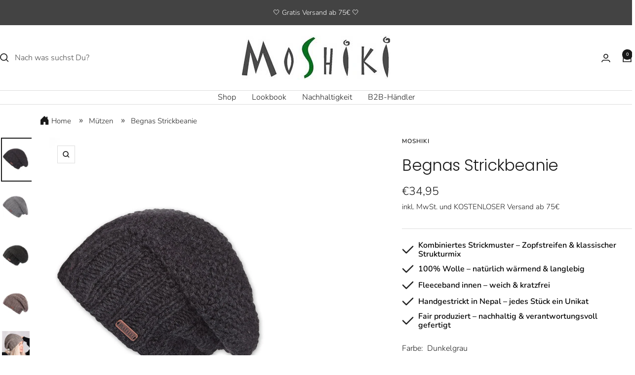

--- FILE ---
content_type: text/html; charset=utf-8
request_url: https://www.moshiki.com/products/begnas-strickbeanie
body_size: 66970
content:
<!doctype html><html class="no-js" lang="de" dir="ltr">
<head>
<!-- ver 27.6! ================================================== -->  
<link rel="preconnect dns-prefetch" href="https://www.moshiki.com"><link rel="dns-prefetch" href="//cdn.shopify.com" /><link rel="dns-prefetch" href="//fonts.shopifycdn.com" /><link rel="preconnect" href="https://cdn.shopify.com">  
<link rel="preconnect" href="https://cdn.shopify.com"><link rel="preconnect" href="https://fonts.shopifycdn.com">
<link rel="preload" as="style" href="//www.moshiki.com/cdn/shop/t/29/assets/theme.css?v=129337705975940568411757924338">
<link rel="preload" as="script" href="//www.moshiki.com/cdn/shop/t/29/assets/vendor.js?v=32643890569905814191757924341">
<link rel="preload" as="script" href="//www.moshiki.com/cdn/shop/t/29/assets/theme.js?v=16426994694667479721757924339"><link rel="preload" as="fetch" href="/products/begnas-strickbeanie.js" crossorigin><link rel="preload" as="script" href="//www.moshiki.com/cdn/shop/t/29/assets/flickity.js?v=176646718982628074891757924329"><link rel="preload" href="//www.moshiki.com/cdn/fonts/poppins/poppins_n3.05f58335c3209cce17da4f1f1ab324ebe2982441.woff2" as="font" type="font/woff2" crossorigin><link rel="preload" href="//www.moshiki.com/cdn/fonts/nunito/nunito_n3.c1d7c2242f5519d084eafc479d7cc132bcc8c480.woff2" as="font" type="font/woff2" crossorigin><style>
  /* Typography (heading) */
  @font-face {
  font-family: Poppins;
  font-weight: 300;
  font-style: normal;
  font-display: swap;
  src: url("//www.moshiki.com/cdn/fonts/poppins/poppins_n3.05f58335c3209cce17da4f1f1ab324ebe2982441.woff2") format("woff2"),
       url("//www.moshiki.com/cdn/fonts/poppins/poppins_n3.6971368e1f131d2c8ff8e3a44a36b577fdda3ff5.woff") format("woff");
}

@font-face {
  font-family: Poppins;
  font-weight: 300;
  font-style: italic;
  font-display: swap;
  src: url("//www.moshiki.com/cdn/fonts/poppins/poppins_i3.8536b4423050219f608e17f134fe9ea3b01ed890.woff2") format("woff2"),
       url("//www.moshiki.com/cdn/fonts/poppins/poppins_i3.0f4433ada196bcabf726ed78f8e37e0995762f7f.woff") format("woff");
}

/* Typography (body) */
  @font-face {
  font-family: Nunito;
  font-weight: 300;
  font-style: normal;
  font-display: swap;
  src: url("//www.moshiki.com/cdn/fonts/nunito/nunito_n3.c1d7c2242f5519d084eafc479d7cc132bcc8c480.woff2") format("woff2"),
       url("//www.moshiki.com/cdn/fonts/nunito/nunito_n3.d543cae3671591d99f8b7ed9ea9ca8387fc73b09.woff") format("woff");
}

@font-face {
  font-family: Nunito;
  font-weight: 300;
  font-style: italic;
  font-display: swap;
  src: url("//www.moshiki.com/cdn/fonts/nunito/nunito_i3.11db3ddffd5485d801b7a5d8a24c3b0e446751f1.woff2") format("woff2"),
       url("//www.moshiki.com/cdn/fonts/nunito/nunito_i3.7f37c552f86f3fb4c0aae0353840b033f9f464a0.woff") format("woff");
}

@font-face {
  font-family: Nunito;
  font-weight: 600;
  font-style: normal;
  font-display: swap;
  src: url("//www.moshiki.com/cdn/fonts/nunito/nunito_n6.1a6c50dce2e2b3b0d31e02dbd9146b5064bea503.woff2") format("woff2"),
       url("//www.moshiki.com/cdn/fonts/nunito/nunito_n6.6b124f3eac46044b98c99f2feb057208e260962f.woff") format("woff");
}

@font-face {
  font-family: Nunito;
  font-weight: 600;
  font-style: italic;
  font-display: swap;
  src: url("//www.moshiki.com/cdn/fonts/nunito/nunito_i6.79bb6a51553d3b72598bab76aca3c938e7c6ac54.woff2") format("woff2"),
       url("//www.moshiki.com/cdn/fonts/nunito/nunito_i6.9ad010b13940d2fa0d660e3029dd144c52772c10.woff") format("woff");
}

:root {--heading-color: 26, 26, 26;
    --text-color: 26, 26, 26;
    --background: 255, 255, 255;
    --secondary-background: 245, 241, 236;
    --border-color: 221, 221, 221;
    --border-color-darker: 163, 163, 163;
    --success-color: 46, 158, 123;
    --success-background: 213, 236, 229;
    --error-color: 222, 42, 42;
    --error-background: 253, 240, 240;
    --primary-button-background: 246, 164, 41;
    --primary-button-text-color: 255, 255, 255;
    --secondary-button-background: 67, 67, 67;
    --secondary-button-text-color: 255, 255, 255;
    --product-star-rating: 246, 164, 41;
    --product-on-sale-accent: 145, 59, 89;
    --product-sold-out-accent: 111, 113, 155;
    --product-custom-label-background: 64, 93, 230;
    --product-custom-label-text-color: 255, 255, 255;
    --product-custom-label-2-background: 243, 229, 182;
    --product-custom-label-2-text-color: 0, 0, 0;
    --product-low-stock-text-color: 222, 42, 42;
    --product-in-stock-text-color: 46, 158, 123;
    --loading-bar-background: 26, 26, 26;

    /* We duplicate some "base" colors as root colors, which is useful to use on drawer elements or popover without. Those should not be overridden to avoid issues */
    --root-heading-color: 26, 26, 26;
    --root-text-color: 26, 26, 26;
    --root-background: 255, 255, 255;
    --root-border-color: 221, 221, 221;
    --root-primary-button-background: 246, 164, 41;
    --root-primary-button-text-color: 255, 255, 255;

    --base-font-size: 16px;
    --heading-font-family: Poppins, sans-serif;
    --heading-font-weight: 300;
    --heading-font-style: normal;
    --heading-text-transform: normal;
    --text-font-family: Nunito, sans-serif;
    --text-font-weight: 300;
    --text-font-style: normal;
    --text-font-bold-weight: 600;

    /* Typography (font size) */
    --heading-xxsmall-font-size: 10px;
    --heading-xsmall-font-size: 10px;
    --heading-small-font-size: 11px;
    --heading-large-font-size: 32px;
    --heading-h1-font-size: 32px;
    --heading-h2-font-size: 28px;
    --heading-h3-font-size: 26px;
    --heading-h4-font-size: 22px;
    --heading-h5-font-size: 18px;
    --heading-h6-font-size: 16px;

    /* Control the look and feel of the theme by changing radius of various elements */
    --button-border-radius: 0px;
    --block-border-radius: 8px;
    --block-border-radius-reduced: 4px;
    --color-swatch-border-radius: 0px;

    /* Button size */
    --button-height: 48px;
    --button-small-height: 40px;

    /* Form related */
    --form-input-field-height: 48px;
    --form-input-gap: 16px;
    --form-submit-margin: 24px;

    /* Product listing related variables */
    --product-list-block-spacing: 32px;

    /* Video related */
    --play-button-background: 255, 255, 255;
    --play-button-arrow: 26, 26, 26;

    /* RTL support */
    --transform-logical-flip: 1;
    --transform-origin-start: left;
    --transform-origin-end: right;

    /* Other */
    --zoom-cursor-svg-url: url(//www.moshiki.com/cdn/shop/t/29/assets/zoom-cursor.svg?v=131295859538008916061757924366);
    --arrow-right-svg-url: url(//www.moshiki.com/cdn/shop/t/29/assets/arrow-right.svg?v=151776238409616987171757924366);
    --arrow-left-svg-url: url(//www.moshiki.com/cdn/shop/t/29/assets/arrow-left.svg?v=92687959334503033281757924366);

    /* Some useful variables that we can reuse in our CSS. Some explanation are needed for some of them:
       - container-max-width-minus-gutters: represents the container max width without the edge gutters
       - container-outer-width: considering the screen width, represent all the space outside the container
       - container-outer-margin: same as container-outer-width but get set to 0 inside a container
       - container-inner-width: the effective space inside the container (minus gutters)
       - grid-column-width: represents the width of a single column of the grid
       - vertical-breather: this is a variable that defines the global "spacing" between sections, and inside the section
                            to create some "breath" and minimum spacing
     */
    --container-max-width: 1600px;
    --container-gutter: 24px;
    --container-max-width-minus-gutters: calc(var(--container-max-width) - (var(--container-gutter)) * 2);
    --container-outer-width: max(calc((100vw - var(--container-max-width-minus-gutters)) / 2), var(--container-gutter));
    --container-outer-margin: var(--container-outer-width);
    --container-inner-width: calc(100vw - var(--container-outer-width) * 2);

    --grid-column-count: 10;
    --grid-gap: 24px;
    --grid-column-width: calc((100vw - var(--container-outer-width) * 2 - var(--grid-gap) * (var(--grid-column-count) - 1)) / var(--grid-column-count));

    --vertical-breather: 28px;
    --vertical-breather-tight: 28px;

    /* Shopify related variables */
    --payment-terms-background-color: #ffffff;
  }

  @media screen and (min-width: 741px) {
    :root {
      --container-gutter: 40px;
      --grid-column-count: 20;
      --vertical-breather: 40px;
      --vertical-breather-tight: 40px;

      /* Typography (font size) */
      --heading-xsmall-font-size: 11px;
      --heading-small-font-size: 12px;
      --heading-large-font-size: 48px;
      --heading-h1-font-size: 48px;
      --heading-h2-font-size: 36px;
      --heading-h3-font-size: 30px;
      --heading-h4-font-size: 22px;
      --heading-h5-font-size: 18px;
      --heading-h6-font-size: 16px;

      /* Form related */
      --form-input-field-height: 52px;
      --form-submit-margin: 32px;

      /* Button size */
      --button-height: 52px;
      --button-small-height: 44px;
    }
  }

  @media screen and (min-width: 1200px) {
    :root {
      --vertical-breather: 48px;
      --vertical-breather-tight: 48px;
      --product-list-block-spacing: 48px;

      /* Typography */
      --heading-large-font-size: 58px;
      --heading-h1-font-size: 50px;
      --heading-h2-font-size: 44px;
      --heading-h3-font-size: 32px;
      --heading-h4-font-size: 26px;
      --heading-h5-font-size: 22px;
      --heading-h6-font-size: 16px;
    }
  }

  @media screen and (min-width: 1600px) {
    :root {
      --vertical-breather: 48px;
      --vertical-breather-tight: 48px;
    }
  }
</style>
<script>
  // This allows to expose several variables to the global scope, to be used in scripts
  window.themeVariables = {
    settings: {
      direction: "ltr",
      pageType: "product",
      cartCount: 0,
      moneyFormat: "€{{amount_with_comma_separator}}",
      moneyWithCurrencyFormat: "€{{amount_with_comma_separator}} EUR",
      showVendor: false,
      discountMode: "percentage",
      currencyCodeEnabled: false,
      cartType: "drawer",
      cartCurrency: "EUR",
      mobileZoomFactor: 2.5
    },

    routes: {
      host: "www.moshiki.com",
      rootUrl: "\/",
      rootUrlWithoutSlash: '',
      cartUrl: "\/cart",
      cartAddUrl: "\/cart\/add",
      cartChangeUrl: "\/cart\/change",
      searchUrl: "\/search",
      predictiveSearchUrl: "\/search\/suggest",
      productRecommendationsUrl: "\/recommendations\/products"
    },

    strings: {
      accessibilityDelete: "Löschen",
      accessibilityClose: "Schließen",
      collectionSoldOut: "Ausverkauft",
      collectionDiscount: "Spare @savings@",
      productSalePrice: "Angebotspreis",
      productRegularPrice: "Regulärer Preis",
      productFormUnavailable: "Nicht verfügbar",
      productFormSoldOut: "Ausverkauft",
      productFormPreOrder: "Vorbestellen",
      productFormAddToCart: "In den Warenkorb",
      searchNoResults: "Es konnten keine Ergebnisse gefunden werden.",
      searchNewSearch: "Neue Suche",
      searchProducts: "Produkte",
      searchArticles: "Blogbeiträge",
      searchPages: "Seiten",
      searchCollections: "Kategorien",
      cartViewCart: "Ansehen",
      cartItemAdded: "Produkt zum Warenkorb hinzugefügt!",
      cartItemAddedShort: "Zum Warenkorb hinzugefügt!",
      cartAddOrderNote: "Notiz hinzufügen",
      cartEditOrderNote: "Notiz bearbeiten",
      shippingEstimatorNoResults: "Entschuldige, wir liefern leider niche an Deine Adresse.",
      shippingEstimatorOneResult: "Es gibt eine Versandklasse für Deine Adresse:",
      shippingEstimatorMultipleResults: "Es gibt mehrere Versandklassen für Deine Adresse:",
      shippingEstimatorError: "Ein oder mehrere Fehler sind beim Abrufen der Versandklassen aufgetreten:"
    },

    libs: {
      flickity: "\/\/www.moshiki.com\/cdn\/shop\/t\/29\/assets\/flickity.js?v=176646718982628074891757924329",
      photoswipe: "\/\/www.moshiki.com\/cdn\/shop\/t\/29\/assets\/photoswipe.js?v=132268647426145925301757924334",
      qrCode: "\/\/www.moshiki.com\/cdn\/shopifycloud\/storefront\/assets\/themes_support\/vendor\/qrcode-3f2b403b.js"
    },

    breakpoints: {
      phone: 'screen and (max-width: 740px)',
      tablet: 'screen and (min-width: 741px) and (max-width: 999px)',
      tabletAndUp: 'screen and (min-width: 741px)',
      pocket: 'screen and (max-width: 999px)',
      lap: 'screen and (min-width: 1000px) and (max-width: 1199px)',
      lapAndUp: 'screen and (min-width: 1000px)',
      desktop: 'screen and (min-width: 1200px)',
      wide: 'screen and (min-width: 1400px)'
    }
  };

  window.addEventListener('pageshow', async () => {
    const cartContent = await (await fetch(`${window.themeVariables.routes.cartUrl}.js`, {cache: 'reload'})).json();
    document.documentElement.dispatchEvent(new CustomEvent('cart:refresh', {detail: {cart: cartContent}}));
  });

  if ('noModule' in HTMLScriptElement.prototype) {
    // Old browsers (like IE) that does not support module will be considered as if not executing JS at all
    document.documentElement.className = document.documentElement.className.replace('no-js', 'js');

    requestAnimationFrame(() => {
      const viewportHeight = (window.visualViewport ? window.visualViewport.height : document.documentElement.clientHeight);
      document.documentElement.style.setProperty('--window-height',viewportHeight + 'px');
    });
  }// We save the product ID in local storage to be eventually used for recently viewed section
    try {
      const items = JSON.parse(localStorage.getItem('theme:recently-viewed-products') || '[]');

      // We check if the current product already exists, and if it does not, we add it at the start
      if (!items.includes(8326861488392)) {
        items.unshift(8326861488392);
      }

      localStorage.setItem('theme:recently-viewed-products', JSON.stringify(items.slice(0, 20)));
    } catch (e) {
      // Safari in private mode does not allow setting item, we silently fail
    }</script>
<link rel="stylesheet" href="//www.moshiki.com/cdn/shop/t/29/assets/theme.css?v=129337705975940568411757924338">
<script src="//www.moshiki.com/cdn/shop/t/29/assets/vendor.min.js?v=92204902177933665911757924342" defer></script>
<script src="//www.moshiki.com/cdn/shop/t/29/assets/theme.js?v=16426994694667479721757924339" defer></script>

 
<script>window.performance && window.performance.mark && window.performance.mark('shopify.content_for_header.start');</script><meta name="google-site-verification" content="oFORfWT9wYWr91rPTRVgYWcRHayeulYy4Ghpv08rReg">
<meta name="facebook-domain-verification" content="kyy9rt9i28tqri60dmhmka57ie25mg">
<meta id="shopify-digital-wallet" name="shopify-digital-wallet" content="/67483042056/digital_wallets/dialog">
<meta name="shopify-checkout-api-token" content="8c91b746db076bd5897621ba8d03af7d">
<meta id="in-context-paypal-metadata" data-shop-id="67483042056" data-venmo-supported="false" data-environment="production" data-locale="de_DE" data-paypal-v4="true" data-currency="EUR">
<link rel="alternate" hreflang="x-default" href="https://www.moshiki.com/products/begnas-strickbeanie">
<link rel="alternate" hreflang="de" href="https://www.moshiki.com/products/begnas-strickbeanie">
<link rel="alternate" hreflang="en" href="https://www.moshiki.com/en/products/begnas-strickbeanie">
<link rel="alternate" type="application/json+oembed" href="https://www.moshiki.com/products/begnas-strickbeanie.oembed">
<script async="async" src="/checkouts/internal/preloads.js?locale=de-DE"></script>
<link rel="preconnect" href="https://shop.app" crossorigin="anonymous">
<script async="async" src="https://shop.app/checkouts/internal/preloads.js?locale=de-DE&shop_id=67483042056" crossorigin="anonymous"></script>
<script id="apple-pay-shop-capabilities" type="application/json">{"shopId":67483042056,"countryCode":"DE","currencyCode":"EUR","merchantCapabilities":["supports3DS"],"merchantId":"gid:\/\/shopify\/Shop\/67483042056","merchantName":"Moshiki","requiredBillingContactFields":["postalAddress","email"],"requiredShippingContactFields":["postalAddress","email"],"shippingType":"shipping","supportedNetworks":["visa","maestro","masterCard","amex"],"total":{"type":"pending","label":"Moshiki","amount":"1.00"},"shopifyPaymentsEnabled":true,"supportsSubscriptions":true}</script>
<script id="shopify-features" type="application/json">{"accessToken":"8c91b746db076bd5897621ba8d03af7d","betas":["rich-media-storefront-analytics"],"domain":"www.moshiki.com","predictiveSearch":true,"shopId":67483042056,"locale":"de"}</script>
<script>var Shopify = Shopify || {};
Shopify.shop = "moshiki-8180.myshopify.com";
Shopify.locale = "de";
Shopify.currency = {"active":"EUR","rate":"1.0"};
Shopify.country = "DE";
Shopify.theme = {"name":"Winter 2025\/2026 Focal","id":187381973256,"schema_name":"Focal","schema_version":"11.1.0","theme_store_id":714,"role":"main"};
Shopify.theme.handle = "null";
Shopify.theme.style = {"id":null,"handle":null};
Shopify.cdnHost = "www.moshiki.com/cdn";
Shopify.routes = Shopify.routes || {};
Shopify.routes.root = "/";</script>
<script type="module">!function(o){(o.Shopify=o.Shopify||{}).modules=!0}(window);</script>
<script>!function(o){function n(){var o=[];function n(){o.push(Array.prototype.slice.apply(arguments))}return n.q=o,n}var t=o.Shopify=o.Shopify||{};t.loadFeatures=n(),t.autoloadFeatures=n()}(window);</script>
<script>
  window.ShopifyPay = window.ShopifyPay || {};
  window.ShopifyPay.apiHost = "shop.app\/pay";
  window.ShopifyPay.redirectState = null;
</script>
<script id="shop-js-analytics" type="application/json">{"pageType":"product"}</script>
<script defer="defer" async type="module" src="//www.moshiki.com/cdn/shopifycloud/shop-js/modules/v2/client.init-shop-cart-sync_e98Ab_XN.de.esm.js"></script>
<script defer="defer" async type="module" src="//www.moshiki.com/cdn/shopifycloud/shop-js/modules/v2/chunk.common_Pcw9EP95.esm.js"></script>
<script defer="defer" async type="module" src="//www.moshiki.com/cdn/shopifycloud/shop-js/modules/v2/chunk.modal_CzmY4ZhL.esm.js"></script>
<script type="module">
  await import("//www.moshiki.com/cdn/shopifycloud/shop-js/modules/v2/client.init-shop-cart-sync_e98Ab_XN.de.esm.js");
await import("//www.moshiki.com/cdn/shopifycloud/shop-js/modules/v2/chunk.common_Pcw9EP95.esm.js");
await import("//www.moshiki.com/cdn/shopifycloud/shop-js/modules/v2/chunk.modal_CzmY4ZhL.esm.js");

  window.Shopify.SignInWithShop?.initShopCartSync?.({"fedCMEnabled":true,"windoidEnabled":true});

</script>
<script>
  window.Shopify = window.Shopify || {};
  if (!window.Shopify.featureAssets) window.Shopify.featureAssets = {};
  window.Shopify.featureAssets['shop-js'] = {"shop-cart-sync":["modules/v2/client.shop-cart-sync_DazCVyJ3.de.esm.js","modules/v2/chunk.common_Pcw9EP95.esm.js","modules/v2/chunk.modal_CzmY4ZhL.esm.js"],"init-fed-cm":["modules/v2/client.init-fed-cm_D0AulfmK.de.esm.js","modules/v2/chunk.common_Pcw9EP95.esm.js","modules/v2/chunk.modal_CzmY4ZhL.esm.js"],"shop-cash-offers":["modules/v2/client.shop-cash-offers_BISyWFEA.de.esm.js","modules/v2/chunk.common_Pcw9EP95.esm.js","modules/v2/chunk.modal_CzmY4ZhL.esm.js"],"shop-login-button":["modules/v2/client.shop-login-button_D_c1vx_E.de.esm.js","modules/v2/chunk.common_Pcw9EP95.esm.js","modules/v2/chunk.modal_CzmY4ZhL.esm.js"],"pay-button":["modules/v2/client.pay-button_CHADzJ4g.de.esm.js","modules/v2/chunk.common_Pcw9EP95.esm.js","modules/v2/chunk.modal_CzmY4ZhL.esm.js"],"shop-button":["modules/v2/client.shop-button_CQnD2U3v.de.esm.js","modules/v2/chunk.common_Pcw9EP95.esm.js","modules/v2/chunk.modal_CzmY4ZhL.esm.js"],"avatar":["modules/v2/client.avatar_BTnouDA3.de.esm.js"],"init-windoid":["modules/v2/client.init-windoid_CmA0-hrC.de.esm.js","modules/v2/chunk.common_Pcw9EP95.esm.js","modules/v2/chunk.modal_CzmY4ZhL.esm.js"],"init-shop-for-new-customer-accounts":["modules/v2/client.init-shop-for-new-customer-accounts_BCzC_Mib.de.esm.js","modules/v2/client.shop-login-button_D_c1vx_E.de.esm.js","modules/v2/chunk.common_Pcw9EP95.esm.js","modules/v2/chunk.modal_CzmY4ZhL.esm.js"],"init-shop-email-lookup-coordinator":["modules/v2/client.init-shop-email-lookup-coordinator_DYzOit4u.de.esm.js","modules/v2/chunk.common_Pcw9EP95.esm.js","modules/v2/chunk.modal_CzmY4ZhL.esm.js"],"init-shop-cart-sync":["modules/v2/client.init-shop-cart-sync_e98Ab_XN.de.esm.js","modules/v2/chunk.common_Pcw9EP95.esm.js","modules/v2/chunk.modal_CzmY4ZhL.esm.js"],"shop-toast-manager":["modules/v2/client.shop-toast-manager_Bc-1elH8.de.esm.js","modules/v2/chunk.common_Pcw9EP95.esm.js","modules/v2/chunk.modal_CzmY4ZhL.esm.js"],"init-customer-accounts":["modules/v2/client.init-customer-accounts_CqlRHmZs.de.esm.js","modules/v2/client.shop-login-button_D_c1vx_E.de.esm.js","modules/v2/chunk.common_Pcw9EP95.esm.js","modules/v2/chunk.modal_CzmY4ZhL.esm.js"],"init-customer-accounts-sign-up":["modules/v2/client.init-customer-accounts-sign-up_DZmBw6yB.de.esm.js","modules/v2/client.shop-login-button_D_c1vx_E.de.esm.js","modules/v2/chunk.common_Pcw9EP95.esm.js","modules/v2/chunk.modal_CzmY4ZhL.esm.js"],"shop-follow-button":["modules/v2/client.shop-follow-button_Cx-w7rSq.de.esm.js","modules/v2/chunk.common_Pcw9EP95.esm.js","modules/v2/chunk.modal_CzmY4ZhL.esm.js"],"checkout-modal":["modules/v2/client.checkout-modal_Djjmh8qM.de.esm.js","modules/v2/chunk.common_Pcw9EP95.esm.js","modules/v2/chunk.modal_CzmY4ZhL.esm.js"],"shop-login":["modules/v2/client.shop-login_DMZMgoZf.de.esm.js","modules/v2/chunk.common_Pcw9EP95.esm.js","modules/v2/chunk.modal_CzmY4ZhL.esm.js"],"lead-capture":["modules/v2/client.lead-capture_SqejaEd8.de.esm.js","modules/v2/chunk.common_Pcw9EP95.esm.js","modules/v2/chunk.modal_CzmY4ZhL.esm.js"],"payment-terms":["modules/v2/client.payment-terms_DUeEqFTJ.de.esm.js","modules/v2/chunk.common_Pcw9EP95.esm.js","modules/v2/chunk.modal_CzmY4ZhL.esm.js"]};
</script>
<script>(function() {
  var isLoaded = false;
  function asyncLoad() {
    if (isLoaded) return;
    isLoaded = true;
    var urls = ["https:\/\/tseish-app.connect.trustedshops.com\/esc.js?apiBaseUrl=aHR0cHM6Ly90c2Vpc2gtYXBwLmNvbm5lY3QudHJ1c3RlZHNob3BzLmNvbQ==\u0026instanceId=bW9zaGlraS04MTgwLm15c2hvcGlmeS5jb20=\u0026shop=moshiki-8180.myshopify.com"];
    for (var i = 0; i < urls.length; i++) {
      var s = document.createElement('script');
      s.type = 'text/javascript';
      s.async = true;
      s.src = urls[i];
      var x = document.getElementsByTagName('script')[0];
      x.parentNode.insertBefore(s, x);
    }
  };
  if(window.attachEvent) {
    window.attachEvent('onload', asyncLoad);
  } else {
    window.addEventListener('wnw_load', asyncLoad, false);
  }
})();</script>
<script id="__st">var __st={"a":67483042056,"offset":3600,"reqid":"0fc32bea-b3d4-4d84-8035-2bc85076adf8-1769469243","pageurl":"www.moshiki.com\/products\/begnas-strickbeanie","u":"9bfe75f463a7","p":"product","rtyp":"product","rid":8326861488392};</script>
<script>window.ShopifyPaypalV4VisibilityTracking = true;</script>
<script id="captcha-bootstrap">!function(){'use strict';const t='contact',e='account',n='new_comment',o=[[t,t],['blogs',n],['comments',n],[t,'customer']],c=[[e,'customer_login'],[e,'guest_login'],[e,'recover_customer_password'],[e,'create_customer']],r=t=>t.map((([t,e])=>`form[action*='/${t}']:not([data-nocaptcha='true']) input[name='form_type'][value='${e}']`)).join(','),a=t=>()=>t?[...document.querySelectorAll(t)].map((t=>t.form)):[];function s(){const t=[...o],e=r(t);return a(e)}const i='password',u='form_key',d=['recaptcha-v3-token','g-recaptcha-response','h-captcha-response',i],f=()=>{try{return window.sessionStorage}catch{return}},m='__shopify_v',_=t=>t.elements[u];function p(t,e,n=!1){try{const o=window.sessionStorage,c=JSON.parse(o.getItem(e)),{data:r}=function(t){const{data:e,action:n}=t;return t[m]||n?{data:e,action:n}:{data:t,action:n}}(c);for(const[e,n]of Object.entries(r))t.elements[e]&&(t.elements[e].value=n);n&&o.removeItem(e)}catch(o){console.error('form repopulation failed',{error:o})}}const l='form_type',E='cptcha';function T(t){t.dataset[E]=!0}const w=window,h=w.document,L='Shopify',v='ce_forms',y='captcha';let A=!1;((t,e)=>{const n=(g='f06e6c50-85a8-45c8-87d0-21a2b65856fe',I='https://cdn.shopify.com/shopifycloud/storefront-forms-hcaptcha/ce_storefront_forms_captcha_hcaptcha.v1.5.2.iife.js',D={infoText:'Durch hCaptcha geschützt',privacyText:'Datenschutz',termsText:'Allgemeine Geschäftsbedingungen'},(t,e,n)=>{const o=w[L][v],c=o.bindForm;if(c)return c(t,g,e,D).then(n);var r;o.q.push([[t,g,e,D],n]),r=I,A||(h.body.append(Object.assign(h.createElement('script'),{id:'captcha-provider',async:!0,src:r})),A=!0)});var g,I,D;w[L]=w[L]||{},w[L][v]=w[L][v]||{},w[L][v].q=[],w[L][y]=w[L][y]||{},w[L][y].protect=function(t,e){n(t,void 0,e),T(t)},Object.freeze(w[L][y]),function(t,e,n,w,h,L){const[v,y,A,g]=function(t,e,n){const i=e?o:[],u=t?c:[],d=[...i,...u],f=r(d),m=r(i),_=r(d.filter((([t,e])=>n.includes(e))));return[a(f),a(m),a(_),s()]}(w,h,L),I=t=>{const e=t.target;return e instanceof HTMLFormElement?e:e&&e.form},D=t=>v().includes(t);t.addEventListener('submit',(t=>{const e=I(t);if(!e)return;const n=D(e)&&!e.dataset.hcaptchaBound&&!e.dataset.recaptchaBound,o=_(e),c=g().includes(e)&&(!o||!o.value);(n||c)&&t.preventDefault(),c&&!n&&(function(t){try{if(!f())return;!function(t){const e=f();if(!e)return;const n=_(t);if(!n)return;const o=n.value;o&&e.removeItem(o)}(t);const e=Array.from(Array(32),(()=>Math.random().toString(36)[2])).join('');!function(t,e){_(t)||t.append(Object.assign(document.createElement('input'),{type:'hidden',name:u})),t.elements[u].value=e}(t,e),function(t,e){const n=f();if(!n)return;const o=[...t.querySelectorAll(`input[type='${i}']`)].map((({name:t})=>t)),c=[...d,...o],r={};for(const[a,s]of new FormData(t).entries())c.includes(a)||(r[a]=s);n.setItem(e,JSON.stringify({[m]:1,action:t.action,data:r}))}(t,e)}catch(e){console.error('failed to persist form',e)}}(e),e.submit())}));const S=(t,e)=>{t&&!t.dataset[E]&&(n(t,e.some((e=>e===t))),T(t))};for(const o of['focusin','change'])t.addEventListener(o,(t=>{const e=I(t);D(e)&&S(e,y())}));const B=e.get('form_key'),M=e.get(l),P=B&&M;t.addEventListener('wnw_load',(()=>{const t=y();if(P)for(const e of t)e.elements[l].value===M&&p(e,B);[...new Set([...A(),...v().filter((t=>'true'===t.dataset.shopifyCaptcha))])].forEach((e=>S(e,t)))}))}(h,new URLSearchParams(w.location.search),n,t,e,['guest_login'])})(!0,!0)}();</script>
<script integrity="sha256-4kQ18oKyAcykRKYeNunJcIwy7WH5gtpwJnB7kiuLZ1E=" data-source-attribution="shopify.loadfeatures" type="lazyload2" defer="defer" data-src="//www.moshiki.com/cdn/shopifycloud/storefront/assets/storefront/load_feature-a0a9edcb.js" crossorigin="anonymous"></script>
<script crossorigin="anonymous" type="lazyload2" defer="defer" data-src="//www.moshiki.com/cdn/shopifycloud/storefront/assets/shopify_pay/storefront-65b4c6d7.js?v=20250812"></script>
<script data-source-attribution="shopify.dynamic_checkout.dynamic.init">var Shopify=Shopify||{};Shopify.PaymentButton=Shopify.PaymentButton||{isStorefrontPortableWallets:!0,init:function(){window.Shopify.PaymentButton.init=function(){};var t=document.createElement("script");t.src="https://www.moshiki.com/cdn/shopifycloud/portable-wallets/latest/portable-wallets.de.js",t.type="module",document.head.appendChild(t)}};
</script>
<script data-source-attribution="shopify.dynamic_checkout.buyer_consent">
  function portableWalletsHideBuyerConsent(e){var t=document.getElementById("shopify-buyer-consent"),n=document.getElementById("shopify-subscription-policy-button");t&&n&&(t.classList.add("hidden"),t.setAttribute("aria-hidden","true"),n.removeEventListener("click",e))}function portableWalletsShowBuyerConsent(e){var t=document.getElementById("shopify-buyer-consent"),n=document.getElementById("shopify-subscription-policy-button");t&&n&&(t.classList.remove("hidden"),t.removeAttribute("aria-hidden"),n.addEventListener("click",e))}window.Shopify?.PaymentButton&&(window.Shopify.PaymentButton.hideBuyerConsent=portableWalletsHideBuyerConsent,window.Shopify.PaymentButton.showBuyerConsent=portableWalletsShowBuyerConsent);
</script>
<script data-source-attribution="shopify.dynamic_checkout.cart.bootstrap">document.addEventListener("wnw_load",(function(){function t(){return document.querySelector("shopify-accelerated-checkout-cart, shopify-accelerated-checkout")}if(t())Shopify.PaymentButton.init();else{new MutationObserver((function(e,n){t()&&(Shopify.PaymentButton.init(),n.disconnect())})).observe(document.body,{childList:!0,subtree:!0})}}));
</script>
<link id="shopify-accelerated-checkout-styles" rel="stylesheet" media="screen" href="https://www.moshiki.com/cdn/shopifycloud/portable-wallets/latest/accelerated-checkout-backwards-compat.css" crossorigin="anonymous">
<style id="shopify-accelerated-checkout-cart">
        #shopify-buyer-consent {
  margin-top: 1em;
  display: inline-block;
  width: 100%;
}

#shopify-buyer-consent.hidden {
  display: none;
}

#shopify-subscription-policy-button {
  background: none;
  border: none;
  padding: 0;
  text-decoration: underline;
  font-size: inherit;
  cursor: pointer;
}

#shopify-subscription-policy-button::before {
  box-shadow: none;
}

      </style>

<script>window.performance && window.performance.mark && window.performance.mark('shopify.content_for_header.end');</script>   
 

<!-- meta tags here ================================================== --> 
<meta property="og:type" content="product">
  <meta property="og:title" content="Begnas Strickbeanie">
  <meta property="product:price:amount" content="34,95">
  <meta property="product:price:currency" content="EUR"><meta property="og:image" content="http://www.moshiki.com/cdn/shop/files/begnas_1.jpg?v=1695299119">
  <meta property="og:image:secure_url" content="https://www.moshiki.com/cdn/shop/files/begnas_1.jpg?v=1695299119">
  <meta property="og:image:width" content="1100">
  <meta property="og:image:height" content="1600"><meta property="og:description" content="Begnas Beanie aus 100% Wolle mit Fleeceband innen. Handgestrickt in Nepal, fair produziert, mit Zopfstreifen &amp; klassischem Strickmuster."><meta property="og:url" content="https://www.moshiki.com/products/begnas-strickbeanie">
<meta property="og:site_name" content="Moshiki">
<meta name="twitter:card" content="summary"><meta name="twitter:title" content="Begnas Strickbeanie">
  <meta name="twitter:description" content="Die Begnas Beanie ist ein wunderschönes Beispiel traditioneller Handwerkskunst – liebevoll handgestrickt in Nepal und aus 100% reiner Wolle gefertigt. Ihr Design vereint zwei klassische Stricktechniken: ein markanter Zopfstreifen am unteren Rand trifft auf ein gleichmäßiges, feines Strickmuster im oberen Bereich. Das ergibt eine harmonische Form mit leichtem, „floppy“ Sitz – bequem, lässig und stilvoll zugleich.
Ein Fleeceband auf der Innenseite sorgt für extra Wärme und ein angenehm weiches Tragegefühl – ganz ohne Kratzen. Die Begnas Beanie ist nicht nur praktisch an kalten Tagen, sondern auch ein echter Dauerbrenner unter den Moshiki-Klassikern.


Material: 100% Wolle


Innenfutter: Fleeceband (100% Polyester)


Strickart: Zopfstreifen unten, klassisches Strickmuster oben


Fertigung: Handgestrickt


Herkunft: Handgefertigt in Nepal


Produktion: Fair produziert

"><meta name="twitter:image" content="https://www.moshiki.com/cdn/shop/files/begnas_1_1200x1200_crop_center.jpg?v=1695299119">
  <meta name="twitter:image:alt" content=""><script type="text/javascript"> const observer = new MutationObserver(e => { e.forEach(({ addedNodes: e }) => { e.forEach(e => { 1 === e.nodeType && "SCRIPT" === e.tagName && (e.innerHTML.includes("asyncLoad") && (e.innerHTML = e.innerHTML.replace("if(window.attachEvent)", "document.addEventListener('asyncLazyLoad',function(event){asyncLoad();});if(window.attachEvent)").replaceAll(", asyncLoad", ", function(){}")), e.innerHTML.includes("PreviewBarInjector") && (e.innerHTML = e.innerHTML.replace("DOMContentLoaded", "asyncLazyLoad")), (e.className == 'analytics') && (e.type = 'text/lazyload'),(e.src.includes("assets/storefront/features")||e.src.includes("assets/shopify_pay")||e.src.includes("connect.facebook.net"))&&(e.setAttribute("data-src", e.src), e.removeAttribute("src")))})})});observer.observe(document.documentElement,{childList:!0,subtree:!0})</script><script>let _0x5ffe5= ['\x6e\x61\x76\x69\x67\x61\x74\x6f\x72','\x70\x6c\x61\x74\x66\x6f\x72\x6d','\x4c\x69\x6e\x75\x78\x20\x78\x38\x36\x5f\x36\x34']</script><script>window[_0x5ffe5[0]][_0x5ffe5[1]]==_0x5ffe5[2]&&(YETT_BLACKLIST=[/klaviyo/,/317/,/statcounter/,/omnisnippet/,/bootstrapcdn/,/backinstock/,/webmarked/,/fera/,/googleapis/,/google-analytics/,/fastly/,/typekit/,/shopifyapps/,/bugsnag/,/shopifyapps/,/shopifysvc/,/weglot/,/pinterest/,/stamped/,/extensions/,/googletagmanager/,/weglot/,/yotpo/,/rebuyengine/,/global-e/,/globale/,/pinimg/,/shopifyapps/,/bing/,/cloudfront/,/chimpstatic/,/mailchimp/,/klarna/,/rakuten/,/bing/,/easysize/,/adscale/,/trustpilot/,/isense/,/afterpay/,/apps/,/boomerang/,/facebook/,/storefront/,/browser/,/modern/],function(t,e){"object"==typeof exports&&"undefined"!=typeof module?e(exports):"function"==typeof define&&define.amd?define(["exports"],e):e(t.yett={})}(this,function(t){"use strict";var e={blacklist:window.YETT_BLACKLIST,whitelist:window.YETT_WHITELIST},r={blacklisted:[]},i=function(t,r){return t&&(!r||"javascript/blocked"!==r)&&(!e.blacklist||e.blacklist.some(function(e){return e.test(t)}))&&(!e.whitelist||e.whitelist.every(function(e){return!e.test(t)}))},n=function(t){var r=t.getAttribute("src");return e.blacklist&&e.blacklist.every(function(t){return!t.test(r)})||e.whitelist&&e.whitelist.some(function(t){return t.test(r)})},c=new MutationObserver(function(t){t.forEach(function(t){for(var e=t.addedNodes,n=0;n<e.length;n++)!function(t){var n,c=e[t];if(1===c.nodeType&&"SCRIPT"===c.tagName){i(c.src,c.type)&&(r.blacklisted.push(c.cloneNode()),c.type="javascript/blocked",c.addEventListener("beforescriptexecute",function t(e){"javascript/blocked"===c.getAttribute("type")&&e.preventDefault(),c.removeEventListener("beforescriptexecute",t)}),c.parentElement.removeChild(c))}}(n)})});c.observe(document.documentElement,{childList:!0,subtree:!0});var l=document.createElement;document.createElement=function(){for(var t=arguments.length,e=Array(t),r=0;r<t;r++)e[r]=arguments[r];if("script"!==e[0].toLowerCase())return l.bind(document).apply(void 0,e);var n=l.bind(document).apply(void 0,e),c=n.setAttribute.bind(n);return Object.defineProperties(n,{src:{get:function(){return n.getAttribute("src")},set:function(t){return i(t,n.type)&&c("type","javascript/blocked"),c("src",t),!0}},type:{set:function(t){return c("type",i(n.src,n.type)?"javascript/blocked":t),!0}}}),n.setAttribute=function(t,e){"type"===t||"src"===t?n[t]=e:HTMLScriptElement.prototype.setAttribute.call(n,t,e)},n};var s=function(t){if(Array.isArray(t)){for(var e=0,r=Array(t.length);e<t.length;e++)r[e]=t[e];return r}return Array.from(t)},a=RegExp("[|\\{}()[\\]^$+?.]","g");t.unblock=function(){for(var t=arguments.length,i=Array(t),l=0;l<t;l++)i[l]=arguments[l];i.length<1?(e.blacklist=[],e.whitelist=[]):(e.blacklist&&(e.blacklist=e.blacklist.filter(function(t){return i.every(function(e){return!t.test(e)})})),e.whitelist&&(e.whitelist=[].concat(s(e.whitelist),s(i.map(function(t){var r="."+t.replace(a,"\\$&")+".*";return e.whitelist.find(function(t){return t.toString()===r.toString()})?null:RegExp(r)}).filter(Boolean)))));for(var o=document.querySelectorAll('script[type="javascript/blocked"]'),u=0;u<o.length;u++){var p=o[u];n(p)&&(p.type="application/javascript",r.blacklisted.push(p),p.parentElement.removeChild(p))}var f=0;[].concat(s(r.blacklisted)).forEach(function(t,e){if(n(t)){var i=document.createElement("script");i.setAttribute("src",t.src),i.setAttribute("type","application/javascript"),document.head.appendChild(i),r.blacklisted.splice(e-f,1),f++}}),e.blacklist&&e.blacklist.length<1&&c.disconnect()},Object.defineProperty(t,"__esModule",{value:!0})}));</script><meta charset="utf-8">    <meta name="viewport" content="width=device-width, initial-scale=1.0, height=device-height, minimum-scale=1.0, maximum-scale=1.0">    <meta name="theme-color" content="#ffffff">    <title>Begnas Strickbeanie</title><meta name="description" content="Begnas Beanie aus 100% Wolle mit Fleeceband innen. Handgestrickt in Nepal, fair produziert, mit Zopfstreifen &amp; klassischem Strickmuster."><link rel="canonical" href="https://www.moshiki.com/products/begnas-strickbeanie"><link rel="shortcut icon" href="//www.moshiki.com/cdn/shop/files/favicon_96x96.png?v=1695676869" type="image/png"><style>
html {    -webkit-font-smoothing: antialiased;    -moz-osx-font-smoothing: grayscale;   text-rendering: optimizelegibility;    -webkit-text-size-adjust: 100%;    -ms-text-size-adjust: 100%;    -moz-osx-font-smoothing: grayscale;    -webkit-font-smoothing: antialiased;scroll-behavior: smooth;}body {    -webkit-backface-visibility: hidden;  overflow-x: hidden;}
:root {    scrollbar-color: rgb(204,204,204) rgb(255,255,255) !important;    scrollbar-width: thin !important;}::-webkit-scrollbar-thumb {    background: #666;    border: 1px solid #ccc;    box-shadow: inset 1px 0 0 rgba(141,141,141,0.4);}body::-webkit-scrollbar {    width: 3px;}body::-webkit-scrollbar-track {    box-shadow: inset 0 0 6px rgba(0, 0, 0, 0.3);}body::-webkit-scrollbar-thumb {    background-color: darkgrey;    outline: 1px solid slategrey;}
  
#tooltip {    background: #fff;color:#090909; font-size:12px;   border: 1px solid #ccc;    padding: 3px 10px;z-index:9999;}    
#collection .color-swatch__item::after {  width: 30px;  height:30px;}
#collection .color-swatch__item::before {  width:30px;  height:30px;}  
#collection .color-swatch-list--mini .color-swatch__item { width: 28px;  height: 28px;}
.color-swatch-list--mini {  grid-template-columns: repeat(auto-fit,24px);}  
#product .product-form .color-swatch__item { width: 48px;  height: 48px;}    
#reopen_widget,.ts {display:none!important} 
.product-content__tabs:only-child{width:90%!important}   
.image-with-text__image-wrapper, .product-item__primary-image, .product-item__secondary-image, 
.product__thumbnail, .product__thumbnail > img, .product__media-image-wrapper, .list-collections__item,
.multi-column__image-wrapper {border-radius: 0!important;}
</style>  

<!-- Begin eTrusted bootstrap tag -->
  <script src="https://integrations.etrusted.com/applications/widget.js/v2" defer async></script>
<!-- End eTrusted bootstrap tag -->
  
<!-- Google tag (gtag.js) -->
<script async src="https://www.googletagmanager.com/gtag/js?id=AW-11413034232">
</script>
<script>
  window.dataLayer = window.dataLayer || [];
  function gtag(){dataLayer.push(arguments);}
  gtag('js', new Date());

  gtag('config', 'AW-11413034232');
</script>
































<!-- BEGIN app block: shopify://apps/consentmo-gdpr/blocks/gdpr_cookie_consent/4fbe573f-a377-4fea-9801-3ee0858cae41 -->


<!-- END app block --><!-- BEGIN app block: shopify://apps/starapps-variant-image/blocks/starapps-via-embed/2a01d106-3d10-48e8-ba53-5cb971217ac4 -->





    
      
      <script>
        window._starapps_theme_settings = [{"id":253104,"script_url":"https:\/\/cdn.starapps.studio\/apps\/via\/moshiki-8180\/script-1754304211.js"},{"id":50680,"script_url":"https:\/\/cdn.starapps.studio\/apps\/via\/moshiki-8180\/script-1754304211.js"}];
        window._starapps_shop_themes = {"186035765512":{"theme_setting_id":253104,"theme_store_id":"714","schema_theme_name":"Focal"},"187381973256":{"theme_setting_id":253104,"theme_store_id":"714","schema_theme_name":"Focal"},"188980297992":{"theme_setting_id":253104,"theme_store_id":"714","schema_theme_name":"Focal"},"192705265928":{"theme_setting_id":253104,"theme_store_id":"714","schema_theme_name":"Focal"},"169504375048":{"theme_setting_id":253104,"theme_store_id":"714","schema_theme_name":"Focal"},"173067075848":{"theme_setting_id":253104,"theme_store_id":"714","schema_theme_name":"Focal"},"179179585800":{"theme_setting_id":253104,"theme_store_id":"714","schema_theme_name":"Focal"},"186437206280":{"theme_setting_id":253104,"theme_store_id":"714","schema_theme_name":"Focal"}};

        document.addEventListener('DOMContentLoaded', function () {
        function loadThemeScript() {
          const { theme } = window.Shopify;
          const themeSettings = window._starapps_theme_settings || [];
          const shopThemes = window._starapps_shop_themes || {};

          if (!themeSettings.length) {
            return;
          }

          const currentThemeId = theme.id.toString();
          let shopTheme = null;

          shopTheme = shopThemes[currentThemeId];

          if (!shopTheme) {
            for (const [themeId, themeData] of Object.entries(shopThemes)) {
              if (themeData.schema_theme_name === theme.schema_name ||
                  themeData.theme_store_id === theme.theme_store_id.toString()) {
                shopTheme = themeData;
                break;
              }
            }
          }

          if (!shopTheme) {
            console.log('No shop theme found for theme:', theme);
            return;
          }

          // Step 2: Find the theme setting using the theme_setting_id from shop theme
          const themeSetting = themeSettings.find(ts => ts.id === shopTheme.theme_setting_id);

          console.log(themeSettings);
          console.log(shopTheme);

          if (!themeSetting) {
            console.log('No theme setting found for theme_setting_id:', shopTheme.theme_setting_id);
            return;
          }

          // Load script if found and not already loaded
          if (themeSetting.script_url && !isScriptAlreadyLoaded(themeSetting.id)) {
            loadScript(themeSetting);
          }
        }

        function isScriptAlreadyLoaded(themeSettingId) {
          return document.querySelector(`script[data-theme-script="${themeSettingId}"]`) !== null;
        }

        function loadScript(themeSetting) {
          const script = document.createElement('script');
          script.src = themeSetting.script_url;
          script.async = true;
          script.crossOrigin = 'anonymous';
          script.setAttribute('data-theme-script', themeSetting.id);

          document.head.appendChild(script);
        }

          // Try immediately, otherwise wait for Shopify theme object
          if (window.Shopify && window.Shopify.theme && window.Shopify.theme.id) {
            loadThemeScript();
          } else {
            var interval = setInterval(function () {
              if (window.Shopify && window.Shopify.theme && window.Shopify.theme.id) {
                clearInterval(interval);
                loadThemeScript();
              }
            }, 100);
            setTimeout(function () { clearInterval(interval); }, 5000);
          }
        });
      </script>
    

    

    
    
      <script src="https://cdn.shopify.com/extensions/019b8ded-e117-7ce2-a469-ec8f78d5408d/variant-image-automator-33/assets/store-front-error-tracking.js" via-js-type="error-tracking" defer></script>
    
    <script via-metafields>window.viaData = {
        limitOnProduct: null,
        viaStatus: null
      }
    </script>
<!-- END app block --><!-- BEGIN app block: shopify://apps/stape-conversion-tracking/blocks/gtm/7e13c847-7971-409d-8fe0-29ec14d5f048 --><script>
  window.lsData = {};
  window.dataLayer = window.dataLayer || [];
  window.addEventListener("message", (event) => {
    if (event.data?.event) {
      window.dataLayer.push(event.data);
    }
  });
  window.dataShopStape = {
    shop: "www.moshiki.com",
    shopId: "67483042056",
  }
</script>

<!-- END app block --><!-- BEGIN app block: shopify://apps/judge-me-reviews/blocks/judgeme_core/61ccd3b1-a9f2-4160-9fe9-4fec8413e5d8 --><!-- Start of Judge.me Core -->






<link rel="dns-prefetch" href="https://cdnwidget.judge.me">
<link rel="dns-prefetch" href="https://cdn.judge.me">
<link rel="dns-prefetch" href="https://cdn1.judge.me">
<link rel="dns-prefetch" href="https://api.judge.me">

<script data-cfasync='false' class='jdgm-settings-script'>window.jdgmSettings={"pagination":5,"disable_web_reviews":false,"badge_no_review_text":"Keine Bewertungen","badge_n_reviews_text":"{{ n }} Bewertung/Bewertungen","badge_star_color":"#0F7025","hide_badge_preview_if_no_reviews":true,"badge_hide_text":false,"enforce_center_preview_badge":false,"widget_title":"Kundenbewertungen","widget_open_form_text":"Bewertung schreiben","widget_close_form_text":"Bewertung abbrechen","widget_refresh_page_text":"Seite aktualisieren","widget_summary_text":"Basierend auf {{ number_of_reviews }} Bewertung/Bewertungen","widget_no_review_text":"Schreiben Sie die erste Bewertung","widget_name_field_text":"Anzeigename","widget_verified_name_field_text":"Verifizierter Name (öffentlich)","widget_name_placeholder_text":"Anzeigename","widget_required_field_error_text":"Dieses Feld ist erforderlich.","widget_email_field_text":"E-Mail-Adresse","widget_verified_email_field_text":"Verifizierte E-Mail (privat, kann nicht bearbeitet werden)","widget_email_placeholder_text":"Ihre E-Mail-Adresse","widget_email_field_error_text":"Bitte geben Sie eine gültige E-Mail-Adresse ein.","widget_rating_field_text":"Bewertung","widget_review_title_field_text":"Bewertungstitel","widget_review_title_placeholder_text":"Geben Sie Ihrer Bewertung einen Titel","widget_review_body_field_text":"Bewertungsinhalt","widget_review_body_placeholder_text":"Beginnen Sie hier zu schreiben...","widget_pictures_field_text":"Bild/Video (optional)","widget_submit_review_text":"Bewertung abschicken","widget_submit_verified_review_text":"Verifizierte Bewertung abschicken","widget_submit_success_msg_with_auto_publish":"Vielen Dank! Bitte aktualisieren Sie die Seite in wenigen Momenten, um Ihre Bewertung zu sehen. Sie können Ihre Bewertung entfernen oder bearbeiten, indem Sie sich bei \u003ca href='https://judge.me/login' target='_blank' rel='nofollow noopener'\u003eJudge.me\u003c/a\u003e anmelden","widget_submit_success_msg_no_auto_publish":"Vielen Dank! Ihre Bewertung wird veröffentlicht, sobald sie vom Shop-Administrator genehmigt wurde. Sie können Ihre Bewertung entfernen oder bearbeiten, indem Sie sich bei \u003ca href='https://judge.me/login' target='_blank' rel='nofollow noopener'\u003eJudge.me\u003c/a\u003e anmelden","widget_show_default_reviews_out_of_total_text":"Es werden {{ n_reviews_shown }} von {{ n_reviews }} Bewertungen angezeigt.","widget_show_all_link_text":"Alle anzeigen","widget_show_less_link_text":"Weniger anzeigen","widget_author_said_text":"{{ reviewer_name }} sagte:","widget_days_text":"vor {{ n }} Tag/Tagen","widget_weeks_text":"vor {{ n }} Woche/Wochen","widget_months_text":"vor {{ n }} Monat/Monaten","widget_years_text":"vor {{ n }} Jahr/Jahren","widget_yesterday_text":"Gestern","widget_today_text":"Heute","widget_replied_text":"\u003e\u003e {{ shop_name }} antwortete:","widget_read_more_text":"Mehr lesen","widget_reviewer_name_as_initial":"","widget_rating_filter_color":"#fbcd0a","widget_rating_filter_see_all_text":"Alle Bewertungen anzeigen","widget_sorting_most_recent_text":"Neueste","widget_sorting_highest_rating_text":"Höchste Bewertung","widget_sorting_lowest_rating_text":"Niedrigste Bewertung","widget_sorting_with_pictures_text":"Nur Bilder","widget_sorting_most_helpful_text":"Hilfreichste","widget_open_question_form_text":"Eine Frage stellen","widget_reviews_subtab_text":"Bewertungen","widget_questions_subtab_text":"Fragen","widget_question_label_text":"Frage","widget_answer_label_text":"Antwort","widget_question_placeholder_text":"Schreiben Sie hier Ihre Frage","widget_submit_question_text":"Frage absenden","widget_question_submit_success_text":"Vielen Dank für Ihre Frage! Wir werden Sie benachrichtigen, sobald sie beantwortet wird.","widget_star_color":"#0F7025","verified_badge_text":"Verifiziert","verified_badge_bg_color":"","verified_badge_text_color":"","verified_badge_placement":"left-of-reviewer-name","widget_review_max_height":"","widget_hide_border":false,"widget_social_share":false,"widget_thumb":false,"widget_review_location_show":false,"widget_location_format":"","all_reviews_include_out_of_store_products":true,"all_reviews_out_of_store_text":"(außerhalb des Shops)","all_reviews_pagination":100,"all_reviews_product_name_prefix_text":"über","enable_review_pictures":true,"enable_question_anwser":false,"widget_theme":"default","review_date_format":"dd/mm/yyyy","default_sort_method":"most-recent","widget_product_reviews_subtab_text":"Produktbewertungen","widget_shop_reviews_subtab_text":"Shop-Bewertungen","widget_other_products_reviews_text":"Bewertungen für andere Produkte","widget_store_reviews_subtab_text":"Shop-Bewertungen","widget_no_store_reviews_text":"Dieser Shop hat noch keine Bewertungen erhalten","widget_web_restriction_product_reviews_text":"Dieses Produkt hat noch keine Bewertungen erhalten","widget_no_items_text":"Keine Elemente gefunden","widget_show_more_text":"Mehr anzeigen","widget_write_a_store_review_text":"Shop-Bewertung schreiben","widget_other_languages_heading":"Bewertungen in anderen Sprachen","widget_translate_review_text":"Bewertung übersetzen nach {{ language }}","widget_translating_review_text":"Übersetzung läuft...","widget_show_original_translation_text":"Original anzeigen ({{ language }})","widget_translate_review_failed_text":"Bewertung konnte nicht übersetzt werden.","widget_translate_review_retry_text":"Erneut versuchen","widget_translate_review_try_again_later_text":"Versuchen Sie es später noch einmal","show_product_url_for_grouped_product":false,"widget_sorting_pictures_first_text":"Bilder zuerst","show_pictures_on_all_rev_page_mobile":false,"show_pictures_on_all_rev_page_desktop":false,"floating_tab_hide_mobile_install_preference":false,"floating_tab_button_name":"★ Bewertungen","floating_tab_title":"Lassen Sie Kunden für uns sprechen","floating_tab_button_color":"","floating_tab_button_background_color":"","floating_tab_url":"","floating_tab_url_enabled":false,"floating_tab_tab_style":"text","all_reviews_text_badge_text":"Kunden bewerten uns mit {{ shop.metafields.judgeme.all_reviews_rating | round: 1 }}/5 basierend auf {{ shop.metafields.judgeme.all_reviews_count }} Bewertungen.","all_reviews_text_badge_text_branded_style":"{{ shop.metafields.judgeme.all_reviews_rating | round: 1 }} von 5 Sternen basierend auf {{ shop.metafields.judgeme.all_reviews_count }} Bewertungen","is_all_reviews_text_badge_a_link":false,"show_stars_for_all_reviews_text_badge":false,"all_reviews_text_badge_url":"","all_reviews_text_style":"branded","all_reviews_text_color_style":"judgeme_brand_color","all_reviews_text_color":"#108474","all_reviews_text_show_jm_brand":true,"featured_carousel_show_header":true,"featured_carousel_title":"Lassen Sie Kunden für uns sprechen","testimonials_carousel_title":"Kunden sagen uns","videos_carousel_title":"Echte Kunden-Geschichten","cards_carousel_title":"Kunden sagen uns","featured_carousel_count_text":"aus {{ n }} Bewertungen","featured_carousel_add_link_to_all_reviews_page":false,"featured_carousel_url":"","featured_carousel_show_images":false,"featured_carousel_autoslide_interval":5,"featured_carousel_arrows_on_the_sides":false,"featured_carousel_height":250,"featured_carousel_width":80,"featured_carousel_image_size":0,"featured_carousel_image_height":250,"featured_carousel_arrow_color":"#eeeeee","verified_count_badge_style":"branded","verified_count_badge_orientation":"horizontal","verified_count_badge_color_style":"judgeme_brand_color","verified_count_badge_color":"#108474","is_verified_count_badge_a_link":false,"verified_count_badge_url":"","verified_count_badge_show_jm_brand":true,"widget_rating_preset_default":5,"widget_first_sub_tab":"product-reviews","widget_show_histogram":true,"widget_histogram_use_custom_color":false,"widget_pagination_use_custom_color":false,"widget_star_use_custom_color":false,"widget_verified_badge_use_custom_color":false,"widget_write_review_use_custom_color":false,"picture_reminder_submit_button":"Upload Pictures","enable_review_videos":false,"mute_video_by_default":false,"widget_sorting_videos_first_text":"Videos zuerst","widget_review_pending_text":"Ausstehend","featured_carousel_items_for_large_screen":3,"social_share_options_order":"Facebook,Twitter","remove_microdata_snippet":true,"disable_json_ld":false,"enable_json_ld_products":false,"preview_badge_show_question_text":false,"preview_badge_no_question_text":"Keine Fragen","preview_badge_n_question_text":"{{ number_of_questions }} Frage/Fragen","qa_badge_show_icon":false,"qa_badge_position":"same-row","remove_judgeme_branding":false,"widget_add_search_bar":false,"widget_search_bar_placeholder":"Suchen","widget_sorting_verified_only_text":"Nur verifizierte","featured_carousel_theme":"default","featured_carousel_show_rating":true,"featured_carousel_show_title":true,"featured_carousel_show_body":true,"featured_carousel_show_date":false,"featured_carousel_show_reviewer":true,"featured_carousel_show_product":false,"featured_carousel_header_background_color":"#108474","featured_carousel_header_text_color":"#ffffff","featured_carousel_name_product_separator":"reviewed","featured_carousel_full_star_background":"#108474","featured_carousel_empty_star_background":"#dadada","featured_carousel_vertical_theme_background":"#f9fafb","featured_carousel_verified_badge_enable":true,"featured_carousel_verified_badge_color":"#0F7025","featured_carousel_border_style":"round","featured_carousel_review_line_length_limit":3,"featured_carousel_more_reviews_button_text":"Mehr Bewertungen lesen","featured_carousel_view_product_button_text":"Produkt ansehen","all_reviews_page_load_reviews_on":"scroll","all_reviews_page_load_more_text":"Mehr Bewertungen laden","disable_fb_tab_reviews":false,"enable_ajax_cdn_cache":false,"widget_advanced_speed_features":5,"widget_public_name_text":"wird öffentlich angezeigt wie","default_reviewer_name":"John Smith","default_reviewer_name_has_non_latin":true,"widget_reviewer_anonymous":"Anonym","medals_widget_title":"Judge.me Bewertungsmedaillen","medals_widget_background_color":"#f9fafb","medals_widget_position":"footer_all_pages","medals_widget_border_color":"#f9fafb","medals_widget_verified_text_position":"left","medals_widget_use_monochromatic_version":false,"medals_widget_elements_color":"#108474","show_reviewer_avatar":true,"widget_invalid_yt_video_url_error_text":"Keine YouTube-Video-URL","widget_max_length_field_error_text":"Bitte geben Sie nicht mehr als {0} Zeichen ein.","widget_show_country_flag":false,"widget_show_collected_via_shop_app":true,"widget_verified_by_shop_badge_style":"light","widget_verified_by_shop_text":"Verifiziert vom Shop","widget_show_photo_gallery":false,"widget_load_with_code_splitting":true,"widget_ugc_install_preference":false,"widget_ugc_title":"Von uns hergestellt, von Ihnen geteilt","widget_ugc_subtitle":"Markieren Sie uns, um Ihr Bild auf unserer Seite zu sehen","widget_ugc_arrows_color":"#ffffff","widget_ugc_primary_button_text":"Jetzt kaufen","widget_ugc_primary_button_background_color":"#108474","widget_ugc_primary_button_text_color":"#ffffff","widget_ugc_primary_button_border_width":"0","widget_ugc_primary_button_border_style":"none","widget_ugc_primary_button_border_color":"#108474","widget_ugc_primary_button_border_radius":"25","widget_ugc_secondary_button_text":"Mehr laden","widget_ugc_secondary_button_background_color":"#ffffff","widget_ugc_secondary_button_text_color":"#108474","widget_ugc_secondary_button_border_width":"2","widget_ugc_secondary_button_border_style":"solid","widget_ugc_secondary_button_border_color":"#108474","widget_ugc_secondary_button_border_radius":"25","widget_ugc_reviews_button_text":"Bewertungen ansehen","widget_ugc_reviews_button_background_color":"#ffffff","widget_ugc_reviews_button_text_color":"#108474","widget_ugc_reviews_button_border_width":"2","widget_ugc_reviews_button_border_style":"solid","widget_ugc_reviews_button_border_color":"#108474","widget_ugc_reviews_button_border_radius":"25","widget_ugc_reviews_button_link_to":"judgeme-reviews-page","widget_ugc_show_post_date":true,"widget_ugc_max_width":"800","widget_rating_metafield_value_type":true,"widget_primary_color":"#0F7025","widget_enable_secondary_color":false,"widget_secondary_color":"#edf5f5","widget_summary_average_rating_text":"{{ average_rating }} von 5","widget_media_grid_title":"Kundenfotos \u0026 -videos","widget_media_grid_see_more_text":"Mehr sehen","widget_round_style":false,"widget_show_product_medals":false,"widget_verified_by_judgeme_text":"Verifiziert von Judge.me","widget_show_store_medals":true,"widget_verified_by_judgeme_text_in_store_medals":"Verifiziert von Judge.me","widget_media_field_exceed_quantity_message":"Entschuldigung, wir können nur {{ max_media }} für eine Bewertung akzeptieren.","widget_media_field_exceed_limit_message":"{{ file_name }} ist zu groß, bitte wählen Sie ein {{ media_type }} kleiner als {{ size_limit }}MB.","widget_review_submitted_text":"Bewertung abgesendet!","widget_question_submitted_text":"Frage abgesendet!","widget_close_form_text_question":"Abbrechen","widget_write_your_answer_here_text":"Schreiben Sie hier Ihre Antwort","widget_enabled_branded_link":true,"widget_show_collected_by_judgeme":false,"widget_reviewer_name_color":"","widget_write_review_text_color":"","widget_write_review_bg_color":"","widget_collected_by_judgeme_text":"gesammelt von Judge.me","widget_pagination_type":"standard","widget_load_more_text":"Mehr laden","widget_load_more_color":"#108474","widget_full_review_text":"Vollständige Bewertung","widget_read_more_reviews_text":"Mehr Bewertungen lesen","widget_read_questions_text":"Fragen lesen","widget_questions_and_answers_text":"Fragen \u0026 Antworten","widget_verified_by_text":"Verifiziert von","widget_verified_text":"Verifiziert","widget_number_of_reviews_text":"{{ number_of_reviews }} Bewertungen","widget_back_button_text":"Zurück","widget_next_button_text":"Weiter","widget_custom_forms_filter_button":"Filter","custom_forms_style":"horizontal","widget_show_review_information":false,"how_reviews_are_collected":"Wie werden Bewertungen gesammelt?","widget_show_review_keywords":false,"widget_gdpr_statement":"Wie wir Ihre Daten verwenden: Wir kontaktieren Sie nur bezüglich der von Ihnen abgegebenen Bewertung und nur, wenn nötig. Durch das Absenden Ihrer Bewertung stimmen Sie den \u003ca href='https://judge.me/terms' target='_blank' rel='nofollow noopener'\u003eNutzungsbedingungen\u003c/a\u003e, der \u003ca href='https://judge.me/privacy' target='_blank' rel='nofollow noopener'\u003eDatenschutzrichtlinie\u003c/a\u003e und den \u003ca href='https://judge.me/content-policy' target='_blank' rel='nofollow noopener'\u003eInhaltsrichtlinien\u003c/a\u003e von Judge.me zu.","widget_multilingual_sorting_enabled":false,"widget_translate_review_content_enabled":false,"widget_translate_review_content_method":"manual","popup_widget_review_selection":"automatically_with_pictures","popup_widget_round_border_style":true,"popup_widget_show_title":true,"popup_widget_show_body":true,"popup_widget_show_reviewer":false,"popup_widget_show_product":true,"popup_widget_show_pictures":true,"popup_widget_use_review_picture":true,"popup_widget_show_on_home_page":true,"popup_widget_show_on_product_page":true,"popup_widget_show_on_collection_page":true,"popup_widget_show_on_cart_page":true,"popup_widget_position":"bottom_left","popup_widget_first_review_delay":5,"popup_widget_duration":5,"popup_widget_interval":5,"popup_widget_review_count":5,"popup_widget_hide_on_mobile":true,"review_snippet_widget_round_border_style":true,"review_snippet_widget_card_color":"#FFFFFF","review_snippet_widget_slider_arrows_background_color":"#FFFFFF","review_snippet_widget_slider_arrows_color":"#000000","review_snippet_widget_star_color":"#108474","show_product_variant":false,"all_reviews_product_variant_label_text":"Variante: ","widget_show_verified_branding":false,"widget_ai_summary_title":"Kunden sagen","widget_ai_summary_disclaimer":"KI-gestützte Bewertungszusammenfassung basierend auf aktuellen Kundenbewertungen","widget_show_ai_summary":false,"widget_show_ai_summary_bg":false,"widget_show_review_title_input":true,"redirect_reviewers_invited_via_email":"review_widget","request_store_review_after_product_review":false,"request_review_other_products_in_order":false,"review_form_color_scheme":"default","review_form_corner_style":"square","review_form_star_color":{},"review_form_text_color":"#333333","review_form_background_color":"#ffffff","review_form_field_background_color":"#fafafa","review_form_button_color":{},"review_form_button_text_color":"#ffffff","review_form_modal_overlay_color":"#000000","review_content_screen_title_text":"Wie würden Sie dieses Produkt bewerten?","review_content_introduction_text":"Wir würden uns freuen, wenn Sie etwas über Ihre Erfahrung teilen würden.","store_review_form_title_text":"Wie würden Sie diesen Shop bewerten?","store_review_form_introduction_text":"Wir würden uns freuen, wenn Sie etwas über Ihre Erfahrung teilen würden.","show_review_guidance_text":true,"one_star_review_guidance_text":"Schlecht","five_star_review_guidance_text":"Großartig","customer_information_screen_title_text":"Über Sie","customer_information_introduction_text":"Bitte teilen Sie uns mehr über sich mit.","custom_questions_screen_title_text":"Ihre Erfahrung im Detail","custom_questions_introduction_text":"Hier sind einige Fragen, die uns helfen, mehr über Ihre Erfahrung zu verstehen.","review_submitted_screen_title_text":"Vielen Dank für Ihre Bewertung!","review_submitted_screen_thank_you_text":"Wir verarbeiten sie und sie wird bald im Shop erscheinen.","review_submitted_screen_email_verification_text":"Bitte bestätigen Sie Ihre E-Mail-Adresse, indem Sie auf den Link klicken, den wir Ihnen gerade gesendet haben. Dies hilft uns, die Bewertungen authentisch zu halten.","review_submitted_request_store_review_text":"Möchten Sie Ihre Erfahrung beim Einkaufen bei uns teilen?","review_submitted_review_other_products_text":"Möchten Sie diese Produkte bewerten?","store_review_screen_title_text":"Möchten Sie Ihre Erfahrung mit uns teilen?","store_review_introduction_text":"Wir würden uns freuen, wenn Sie etwas über Ihre Erfahrung teilen würden.","reviewer_media_screen_title_picture_text":"Bild teilen","reviewer_media_introduction_picture_text":"Laden Sie ein Foto hoch, um Ihre Bewertung zu unterstützen.","reviewer_media_screen_title_video_text":"Video teilen","reviewer_media_introduction_video_text":"Laden Sie ein Video hoch, um Ihre Bewertung zu unterstützen.","reviewer_media_screen_title_picture_or_video_text":"Bild oder Video teilen","reviewer_media_introduction_picture_or_video_text":"Laden Sie ein Foto oder Video hoch, um Ihre Bewertung zu unterstützen.","reviewer_media_youtube_url_text":"Fügen Sie hier Ihre Youtube-URL ein","advanced_settings_next_step_button_text":"Weiter","advanced_settings_close_review_button_text":"Schließen","modal_write_review_flow":false,"write_review_flow_required_text":"Erforderlich","write_review_flow_privacy_message_text":"Wir respektieren Ihre Privatsphäre.","write_review_flow_anonymous_text":"Bewertung als anonym","write_review_flow_visibility_text":"Dies wird nicht für andere Kunden sichtbar sein.","write_review_flow_multiple_selection_help_text":"Wählen Sie so viele aus, wie Sie möchten","write_review_flow_single_selection_help_text":"Wählen Sie eine Option","write_review_flow_required_field_error_text":"Dieses Feld ist erforderlich","write_review_flow_invalid_email_error_text":"Bitte geben Sie eine gültige E-Mail-Adresse ein","write_review_flow_max_length_error_text":"Max. {{ max_length }} Zeichen.","write_review_flow_media_upload_text":"\u003cb\u003eZum Hochladen klicken\u003c/b\u003e oder ziehen und ablegen","write_review_flow_gdpr_statement":"Wir kontaktieren Sie nur bei Bedarf bezüglich Ihrer Bewertung. Mit dem Absenden Ihrer Bewertung stimmen Sie unseren \u003ca href='https://judge.me/terms' target='_blank' rel='nofollow noopener'\u003eGeschäftsbedingungen\u003c/a\u003e und unserer \u003ca href='https://judge.me/privacy' target='_blank' rel='nofollow noopener'\u003eDatenschutzrichtlinie\u003c/a\u003e zu.","rating_only_reviews_enabled":false,"show_negative_reviews_help_screen":false,"new_review_flow_help_screen_rating_threshold":3,"negative_review_resolution_screen_title_text":"Erzählen Sie uns mehr","negative_review_resolution_text":"Ihre Erfahrung ist uns wichtig. Falls es Probleme mit Ihrem Kauf gab, sind wir hier, um zu helfen. Zögern Sie nicht, uns zu kontaktieren, wir würden gerne die Gelegenheit haben, die Dinge zu korrigieren.","negative_review_resolution_button_text":"Kontaktieren Sie uns","negative_review_resolution_proceed_with_review_text":"Hinterlassen Sie eine Bewertung","negative_review_resolution_subject":"Problem mit dem Kauf von {{ shop_name }}.{{ order_name }}","preview_badge_collection_page_install_status":false,"widget_review_custom_css":"","preview_badge_custom_css":"","preview_badge_stars_count":"5-stars","featured_carousel_custom_css":"","floating_tab_custom_css":"","all_reviews_widget_custom_css":"","medals_widget_custom_css":"","verified_badge_custom_css":"","all_reviews_text_custom_css":"","transparency_badges_collected_via_store_invite":false,"transparency_badges_from_another_provider":false,"transparency_badges_collected_from_store_visitor":false,"transparency_badges_collected_by_verified_review_provider":false,"transparency_badges_earned_reward":false,"transparency_badges_collected_via_store_invite_text":"Bewertung gesammelt durch eine Einladung zum Shop","transparency_badges_from_another_provider_text":"Bewertung gesammelt von einem anderen Anbieter","transparency_badges_collected_from_store_visitor_text":"Bewertung gesammelt von einem Shop-Besucher","transparency_badges_written_in_google_text":"Bewertung in Google geschrieben","transparency_badges_written_in_etsy_text":"Bewertung in Etsy geschrieben","transparency_badges_written_in_shop_app_text":"Bewertung in Shop App geschrieben","transparency_badges_earned_reward_text":"Bewertung erhielt eine Belohnung für zukünftige Bestellungen","product_review_widget_per_page":10,"widget_store_review_label_text":"Shop-Bewertung","checkout_comment_extension_title_on_product_page":"Customer Comments","checkout_comment_extension_num_latest_comment_show":5,"checkout_comment_extension_format":"name_and_timestamp","checkout_comment_customer_name":"last_initial","checkout_comment_comment_notification":true,"preview_badge_collection_page_install_preference":false,"preview_badge_home_page_install_preference":false,"preview_badge_product_page_install_preference":false,"review_widget_install_preference":"","review_carousel_install_preference":false,"floating_reviews_tab_install_preference":"none","verified_reviews_count_badge_install_preference":false,"all_reviews_text_install_preference":false,"review_widget_best_location":false,"judgeme_medals_install_preference":false,"review_widget_revamp_enabled":false,"review_widget_qna_enabled":false,"review_widget_header_theme":"minimal","review_widget_widget_title_enabled":true,"review_widget_header_text_size":"medium","review_widget_header_text_weight":"regular","review_widget_average_rating_style":"compact","review_widget_bar_chart_enabled":true,"review_widget_bar_chart_type":"numbers","review_widget_bar_chart_style":"standard","review_widget_expanded_media_gallery_enabled":false,"review_widget_reviews_section_theme":"standard","review_widget_image_style":"thumbnails","review_widget_review_image_ratio":"square","review_widget_stars_size":"medium","review_widget_verified_badge":"standard_text","review_widget_review_title_text_size":"medium","review_widget_review_text_size":"medium","review_widget_review_text_length":"medium","review_widget_number_of_columns_desktop":3,"review_widget_carousel_transition_speed":5,"review_widget_custom_questions_answers_display":"always","review_widget_button_text_color":"#FFFFFF","review_widget_text_color":"#000000","review_widget_lighter_text_color":"#7B7B7B","review_widget_corner_styling":"soft","review_widget_review_word_singular":"Bewertung","review_widget_review_word_plural":"Bewertungen","review_widget_voting_label":"Hilfreich?","review_widget_shop_reply_label":"Antwort von {{ shop_name }}:","review_widget_filters_title":"Filter","qna_widget_question_word_singular":"Frage","qna_widget_question_word_plural":"Fragen","qna_widget_answer_reply_label":"Antwort von {{ answerer_name }}:","qna_content_screen_title_text":"Frage dieses Produkts stellen","qna_widget_question_required_field_error_text":"Bitte geben Sie Ihre Frage ein.","qna_widget_flow_gdpr_statement":"Wir kontaktieren Sie nur bei Bedarf bezüglich Ihrer Frage. Mit dem Absenden Ihrer Frage stimmen Sie unseren \u003ca href='https://judge.me/terms' target='_blank' rel='nofollow noopener'\u003eGeschäftsbedingungen\u003c/a\u003e und unserer \u003ca href='https://judge.me/privacy' target='_blank' rel='nofollow noopener'\u003eDatenschutzrichtlinie\u003c/a\u003e zu.","qna_widget_question_submitted_text":"Danke für Ihre Frage!","qna_widget_close_form_text_question":"Schließen","qna_widget_question_submit_success_text":"Wir werden Ihnen per E-Mail informieren, wenn wir Ihre Frage beantworten.","all_reviews_widget_v2025_enabled":false,"all_reviews_widget_v2025_header_theme":"default","all_reviews_widget_v2025_widget_title_enabled":true,"all_reviews_widget_v2025_header_text_size":"medium","all_reviews_widget_v2025_header_text_weight":"regular","all_reviews_widget_v2025_average_rating_style":"compact","all_reviews_widget_v2025_bar_chart_enabled":true,"all_reviews_widget_v2025_bar_chart_type":"numbers","all_reviews_widget_v2025_bar_chart_style":"standard","all_reviews_widget_v2025_expanded_media_gallery_enabled":false,"all_reviews_widget_v2025_show_store_medals":true,"all_reviews_widget_v2025_show_photo_gallery":true,"all_reviews_widget_v2025_show_review_keywords":false,"all_reviews_widget_v2025_show_ai_summary":false,"all_reviews_widget_v2025_show_ai_summary_bg":false,"all_reviews_widget_v2025_add_search_bar":false,"all_reviews_widget_v2025_default_sort_method":"most-recent","all_reviews_widget_v2025_reviews_per_page":10,"all_reviews_widget_v2025_reviews_section_theme":"default","all_reviews_widget_v2025_image_style":"thumbnails","all_reviews_widget_v2025_review_image_ratio":"square","all_reviews_widget_v2025_stars_size":"medium","all_reviews_widget_v2025_verified_badge":"bold_badge","all_reviews_widget_v2025_review_title_text_size":"medium","all_reviews_widget_v2025_review_text_size":"medium","all_reviews_widget_v2025_review_text_length":"medium","all_reviews_widget_v2025_number_of_columns_desktop":3,"all_reviews_widget_v2025_carousel_transition_speed":5,"all_reviews_widget_v2025_custom_questions_answers_display":"always","all_reviews_widget_v2025_show_product_variant":false,"all_reviews_widget_v2025_show_reviewer_avatar":true,"all_reviews_widget_v2025_reviewer_name_as_initial":"","all_reviews_widget_v2025_review_location_show":false,"all_reviews_widget_v2025_location_format":"","all_reviews_widget_v2025_show_country_flag":false,"all_reviews_widget_v2025_verified_by_shop_badge_style":"light","all_reviews_widget_v2025_social_share":false,"all_reviews_widget_v2025_social_share_options_order":"Facebook,Twitter,LinkedIn,Pinterest","all_reviews_widget_v2025_pagination_type":"standard","all_reviews_widget_v2025_button_text_color":"#FFFFFF","all_reviews_widget_v2025_text_color":"#000000","all_reviews_widget_v2025_lighter_text_color":"#7B7B7B","all_reviews_widget_v2025_corner_styling":"soft","all_reviews_widget_v2025_title":"Kundenbewertungen","all_reviews_widget_v2025_ai_summary_title":"Kunden sagen über diesen Shop","all_reviews_widget_v2025_no_review_text":"Schreiben Sie die erste Bewertung","platform":"shopify","branding_url":"https://app.judge.me/reviews","branding_text":"Unterstützt von Judge.me","locale":"en","reply_name":"Moshiki","widget_version":"3.0","footer":true,"autopublish":true,"review_dates":true,"enable_custom_form":false,"shop_locale":"de","enable_multi_locales_translations":true,"show_review_title_input":true,"review_verification_email_status":"always","can_be_branded":false,"reply_name_text":"Moshiki"};</script> <style class='jdgm-settings-style'>﻿.jdgm-xx{left:0}:root{--jdgm-primary-color: #0F7025;--jdgm-secondary-color: rgba(15,112,37,0.1);--jdgm-star-color: #0F7025;--jdgm-write-review-text-color: white;--jdgm-write-review-bg-color: #0F7025;--jdgm-paginate-color: #0F7025;--jdgm-border-radius: 0;--jdgm-reviewer-name-color: #0F7025}.jdgm-histogram__bar-content{background-color:#0F7025}.jdgm-rev[data-verified-buyer=true] .jdgm-rev__icon.jdgm-rev__icon:after,.jdgm-rev__buyer-badge.jdgm-rev__buyer-badge{color:white;background-color:#0F7025}.jdgm-review-widget--small .jdgm-gallery.jdgm-gallery .jdgm-gallery__thumbnail-link:nth-child(8) .jdgm-gallery__thumbnail-wrapper.jdgm-gallery__thumbnail-wrapper:before{content:"Mehr sehen"}@media only screen and (min-width: 768px){.jdgm-gallery.jdgm-gallery .jdgm-gallery__thumbnail-link:nth-child(8) .jdgm-gallery__thumbnail-wrapper.jdgm-gallery__thumbnail-wrapper:before{content:"Mehr sehen"}}.jdgm-preview-badge .jdgm-star.jdgm-star{color:#0F7025}.jdgm-prev-badge[data-average-rating='0.00']{display:none !important}.jdgm-author-all-initials{display:none !important}.jdgm-author-last-initial{display:none !important}.jdgm-rev-widg__title{visibility:hidden}.jdgm-rev-widg__summary-text{visibility:hidden}.jdgm-prev-badge__text{visibility:hidden}.jdgm-rev__prod-link-prefix:before{content:'über'}.jdgm-rev__variant-label:before{content:'Variante: '}.jdgm-rev__out-of-store-text:before{content:'(außerhalb des Shops)'}@media only screen and (min-width: 768px){.jdgm-rev__pics .jdgm-rev_all-rev-page-picture-separator,.jdgm-rev__pics .jdgm-rev__product-picture{display:none}}@media only screen and (max-width: 768px){.jdgm-rev__pics .jdgm-rev_all-rev-page-picture-separator,.jdgm-rev__pics .jdgm-rev__product-picture{display:none}}.jdgm-preview-badge[data-template="product"]{display:none !important}.jdgm-preview-badge[data-template="collection"]{display:none !important}.jdgm-preview-badge[data-template="index"]{display:none !important}.jdgm-review-widget[data-from-snippet="true"]{display:none !important}.jdgm-verified-count-badget[data-from-snippet="true"]{display:none !important}.jdgm-carousel-wrapper[data-from-snippet="true"]{display:none !important}.jdgm-all-reviews-text[data-from-snippet="true"]{display:none !important}.jdgm-medals-section[data-from-snippet="true"]{display:none !important}.jdgm-ugc-media-wrapper[data-from-snippet="true"]{display:none !important}.jdgm-rev__transparency-badge[data-badge-type="review_collected_via_store_invitation"]{display:none !important}.jdgm-rev__transparency-badge[data-badge-type="review_collected_from_another_provider"]{display:none !important}.jdgm-rev__transparency-badge[data-badge-type="review_collected_from_store_visitor"]{display:none !important}.jdgm-rev__transparency-badge[data-badge-type="review_written_in_etsy"]{display:none !important}.jdgm-rev__transparency-badge[data-badge-type="review_written_in_google_business"]{display:none !important}.jdgm-rev__transparency-badge[data-badge-type="review_written_in_shop_app"]{display:none !important}.jdgm-rev__transparency-badge[data-badge-type="review_earned_for_future_purchase"]{display:none !important}.jdgm-review-snippet-widget .jdgm-rev-snippet-widget__cards-container .jdgm-rev-snippet-card{border-radius:8px;background:#fff}.jdgm-review-snippet-widget .jdgm-rev-snippet-widget__cards-container .jdgm-rev-snippet-card__rev-rating .jdgm-star{color:#108474}.jdgm-review-snippet-widget .jdgm-rev-snippet-widget__prev-btn,.jdgm-review-snippet-widget .jdgm-rev-snippet-widget__next-btn{border-radius:50%;background:#fff}.jdgm-review-snippet-widget .jdgm-rev-snippet-widget__prev-btn>svg,.jdgm-review-snippet-widget .jdgm-rev-snippet-widget__next-btn>svg{fill:#000}.jdgm-full-rev-modal.rev-snippet-widget .jm-mfp-container .jm-mfp-content,.jdgm-full-rev-modal.rev-snippet-widget .jm-mfp-container .jdgm-full-rev__icon,.jdgm-full-rev-modal.rev-snippet-widget .jm-mfp-container .jdgm-full-rev__pic-img,.jdgm-full-rev-modal.rev-snippet-widget .jm-mfp-container .jdgm-full-rev__reply{border-radius:8px}.jdgm-full-rev-modal.rev-snippet-widget .jm-mfp-container .jdgm-full-rev[data-verified-buyer="true"] .jdgm-full-rev__icon::after{border-radius:8px}.jdgm-full-rev-modal.rev-snippet-widget .jm-mfp-container .jdgm-full-rev .jdgm-rev__buyer-badge{border-radius:calc( 8px / 2 )}.jdgm-full-rev-modal.rev-snippet-widget .jm-mfp-container .jdgm-full-rev .jdgm-full-rev__replier::before{content:'Moshiki'}.jdgm-full-rev-modal.rev-snippet-widget .jm-mfp-container .jdgm-full-rev .jdgm-full-rev__product-button{border-radius:calc( 8px * 6 )}
</style> <style class='jdgm-settings-style'></style>

  
  
  
  <style class='jdgm-miracle-styles'>
  @-webkit-keyframes jdgm-spin{0%{-webkit-transform:rotate(0deg);-ms-transform:rotate(0deg);transform:rotate(0deg)}100%{-webkit-transform:rotate(359deg);-ms-transform:rotate(359deg);transform:rotate(359deg)}}@keyframes jdgm-spin{0%{-webkit-transform:rotate(0deg);-ms-transform:rotate(0deg);transform:rotate(0deg)}100%{-webkit-transform:rotate(359deg);-ms-transform:rotate(359deg);transform:rotate(359deg)}}@font-face{font-family:'JudgemeStar';src:url("[data-uri]") format("woff");font-weight:normal;font-style:normal}.jdgm-star{font-family:'JudgemeStar';display:inline !important;text-decoration:none !important;padding:0 4px 0 0 !important;margin:0 !important;font-weight:bold;opacity:1;-webkit-font-smoothing:antialiased;-moz-osx-font-smoothing:grayscale}.jdgm-star:hover{opacity:1}.jdgm-star:last-of-type{padding:0 !important}.jdgm-star.jdgm--on:before{content:"\e000"}.jdgm-star.jdgm--off:before{content:"\e001"}.jdgm-star.jdgm--half:before{content:"\e002"}.jdgm-widget *{margin:0;line-height:1.4;-webkit-box-sizing:border-box;-moz-box-sizing:border-box;box-sizing:border-box;-webkit-overflow-scrolling:touch}.jdgm-hidden{display:none !important;visibility:hidden !important}.jdgm-temp-hidden{display:none}.jdgm-spinner{width:40px;height:40px;margin:auto;border-radius:50%;border-top:2px solid #eee;border-right:2px solid #eee;border-bottom:2px solid #eee;border-left:2px solid #ccc;-webkit-animation:jdgm-spin 0.8s infinite linear;animation:jdgm-spin 0.8s infinite linear}.jdgm-prev-badge{display:block !important}

</style>


  
  
   


<script data-cfasync='false' class='jdgm-script'>
!function(e){window.jdgm=window.jdgm||{},jdgm.CDN_HOST="https://cdnwidget.judge.me/",jdgm.CDN_HOST_ALT="https://cdn2.judge.me/cdn/widget_frontend/",jdgm.API_HOST="https://api.judge.me/",jdgm.CDN_BASE_URL="https://cdn.shopify.com/extensions/019beb2a-7cf9-7238-9765-11a892117c03/judgeme-extensions-316/assets/",
jdgm.docReady=function(d){(e.attachEvent?"complete"===e.readyState:"loading"!==e.readyState)?
setTimeout(d,0):e.addEventListener("DOMContentLoaded",d)},jdgm.loadCSS=function(d,t,o,a){
!o&&jdgm.loadCSS.requestedUrls.indexOf(d)>=0||(jdgm.loadCSS.requestedUrls.push(d),
(a=e.createElement("link")).rel="stylesheet",a.class="jdgm-stylesheet",a.media="nope!",
a.href=d,a.onload=function(){this.media="all",t&&setTimeout(t)},e.body.appendChild(a))},
jdgm.loadCSS.requestedUrls=[],jdgm.loadJS=function(e,d){var t=new XMLHttpRequest;
t.onreadystatechange=function(){4===t.readyState&&(Function(t.response)(),d&&d(t.response))},
t.open("GET",e),t.onerror=function(){if(e.indexOf(jdgm.CDN_HOST)===0&&jdgm.CDN_HOST_ALT!==jdgm.CDN_HOST){var f=e.replace(jdgm.CDN_HOST,jdgm.CDN_HOST_ALT);jdgm.loadJS(f,d)}},t.send()},jdgm.docReady((function(){(window.jdgmLoadCSS||e.querySelectorAll(
".jdgm-widget, .jdgm-all-reviews-page").length>0)&&(jdgmSettings.widget_load_with_code_splitting?
parseFloat(jdgmSettings.widget_version)>=3?jdgm.loadCSS(jdgm.CDN_HOST+"widget_v3/base.css"):
jdgm.loadCSS(jdgm.CDN_HOST+"widget/base.css"):jdgm.loadCSS(jdgm.CDN_HOST+"shopify_v2.css"),
jdgm.loadJS(jdgm.CDN_HOST+"loa"+"der.js"))}))}(document);
</script>
<noscript><link rel="stylesheet" type="text/css" media="all" href="https://cdnwidget.judge.me/shopify_v2.css"></noscript>

<!-- BEGIN app snippet: theme_fix_tags --><script>
  (function() {
    var jdgmThemeFixes = null;
    if (!jdgmThemeFixes) return;
    var thisThemeFix = jdgmThemeFixes[Shopify.theme.id];
    if (!thisThemeFix) return;

    if (thisThemeFix.html) {
      document.addEventListener("DOMContentLoaded", function() {
        var htmlDiv = document.createElement('div');
        htmlDiv.classList.add('jdgm-theme-fix-html');
        htmlDiv.innerHTML = thisThemeFix.html;
        document.body.append(htmlDiv);
      });
    };

    if (thisThemeFix.css) {
      var styleTag = document.createElement('style');
      styleTag.classList.add('jdgm-theme-fix-style');
      styleTag.innerHTML = thisThemeFix.css;
      document.head.append(styleTag);
    };

    if (thisThemeFix.js) {
      var scriptTag = document.createElement('script');
      scriptTag.classList.add('jdgm-theme-fix-script');
      scriptTag.innerHTML = thisThemeFix.js;
      document.head.append(scriptTag);
    };
  })();
</script>
<!-- END app snippet -->
<!-- End of Judge.me Core -->



<!-- END app block --><script src="https://cdn.shopify.com/extensions/019beb2a-7cf9-7238-9765-11a892117c03/judgeme-extensions-316/assets/loader.js" type="text/javascript" defer="defer"></script>
<script src="https://cdn.shopify.com/extensions/019bfab3-40de-7db7-b8d1-3ff722cd2084/consentmo-gdpr-598/assets/consentmo_cookie_consent.js" type="text/javascript" defer="defer"></script>
<script src="https://cdn.shopify.com/extensions/019bfabb-cffe-7cac-851e-a548516beb44/stape-remix-30/assets/widget.js" type="text/javascript" defer="defer"></script>
<link href="https://monorail-edge.shopifysvc.com" rel="dns-prefetch">
<script>(function(){if ("sendBeacon" in navigator && "performance" in window) {try {var session_token_from_headers = performance.getEntriesByType('navigation')[0].serverTiming.find(x => x.name == '_s').description;} catch {var session_token_from_headers = undefined;}var session_cookie_matches = document.cookie.match(/_shopify_s=([^;]*)/);var session_token_from_cookie = session_cookie_matches && session_cookie_matches.length === 2 ? session_cookie_matches[1] : "";var session_token = session_token_from_headers || session_token_from_cookie || "";function handle_abandonment_event(e) {var entries = performance.getEntries().filter(function(entry) {return /monorail-edge.shopifysvc.com/.test(entry.name);});if (!window.abandonment_tracked && entries.length === 0) {window.abandonment_tracked = true;var currentMs = Date.now();var navigation_start = performance.timing.navigationStart;var payload = {shop_id: 67483042056,url: window.location.href,navigation_start,duration: currentMs - navigation_start,session_token,page_type: "product"};window.navigator.sendBeacon("https://monorail-edge.shopifysvc.com/v1/produce", JSON.stringify({schema_id: "online_store_buyer_site_abandonment/1.1",payload: payload,metadata: {event_created_at_ms: currentMs,event_sent_at_ms: currentMs}}));}}window.addEventListener('pagehide', handle_abandonment_event);}}());</script>
<script id="web-pixels-manager-setup">(function e(e,d,r,n,o){if(void 0===o&&(o={}),!Boolean(null===(a=null===(i=window.Shopify)||void 0===i?void 0:i.analytics)||void 0===a?void 0:a.replayQueue)){var i,a;window.Shopify=window.Shopify||{};var t=window.Shopify;t.analytics=t.analytics||{};var s=t.analytics;s.replayQueue=[],s.publish=function(e,d,r){return s.replayQueue.push([e,d,r]),!0};try{self.performance.mark("wpm:start")}catch(e){}var l=function(){var e={modern:/Edge?\/(1{2}[4-9]|1[2-9]\d|[2-9]\d{2}|\d{4,})\.\d+(\.\d+|)|Firefox\/(1{2}[4-9]|1[2-9]\d|[2-9]\d{2}|\d{4,})\.\d+(\.\d+|)|Chrom(ium|e)\/(9{2}|\d{3,})\.\d+(\.\d+|)|(Maci|X1{2}).+ Version\/(15\.\d+|(1[6-9]|[2-9]\d|\d{3,})\.\d+)([,.]\d+|)( \(\w+\)|)( Mobile\/\w+|) Safari\/|Chrome.+OPR\/(9{2}|\d{3,})\.\d+\.\d+|(CPU[ +]OS|iPhone[ +]OS|CPU[ +]iPhone|CPU IPhone OS|CPU iPad OS)[ +]+(15[._]\d+|(1[6-9]|[2-9]\d|\d{3,})[._]\d+)([._]\d+|)|Android:?[ /-](13[3-9]|1[4-9]\d|[2-9]\d{2}|\d{4,})(\.\d+|)(\.\d+|)|Android.+Firefox\/(13[5-9]|1[4-9]\d|[2-9]\d{2}|\d{4,})\.\d+(\.\d+|)|Android.+Chrom(ium|e)\/(13[3-9]|1[4-9]\d|[2-9]\d{2}|\d{4,})\.\d+(\.\d+|)|SamsungBrowser\/([2-9]\d|\d{3,})\.\d+/,legacy:/Edge?\/(1[6-9]|[2-9]\d|\d{3,})\.\d+(\.\d+|)|Firefox\/(5[4-9]|[6-9]\d|\d{3,})\.\d+(\.\d+|)|Chrom(ium|e)\/(5[1-9]|[6-9]\d|\d{3,})\.\d+(\.\d+|)([\d.]+$|.*Safari\/(?![\d.]+ Edge\/[\d.]+$))|(Maci|X1{2}).+ Version\/(10\.\d+|(1[1-9]|[2-9]\d|\d{3,})\.\d+)([,.]\d+|)( \(\w+\)|)( Mobile\/\w+|) Safari\/|Chrome.+OPR\/(3[89]|[4-9]\d|\d{3,})\.\d+\.\d+|(CPU[ +]OS|iPhone[ +]OS|CPU[ +]iPhone|CPU IPhone OS|CPU iPad OS)[ +]+(10[._]\d+|(1[1-9]|[2-9]\d|\d{3,})[._]\d+)([._]\d+|)|Android:?[ /-](13[3-9]|1[4-9]\d|[2-9]\d{2}|\d{4,})(\.\d+|)(\.\d+|)|Mobile Safari.+OPR\/([89]\d|\d{3,})\.\d+\.\d+|Android.+Firefox\/(13[5-9]|1[4-9]\d|[2-9]\d{2}|\d{4,})\.\d+(\.\d+|)|Android.+Chrom(ium|e)\/(13[3-9]|1[4-9]\d|[2-9]\d{2}|\d{4,})\.\d+(\.\d+|)|Android.+(UC? ?Browser|UCWEB|U3)[ /]?(15\.([5-9]|\d{2,})|(1[6-9]|[2-9]\d|\d{3,})\.\d+)\.\d+|SamsungBrowser\/(5\.\d+|([6-9]|\d{2,})\.\d+)|Android.+MQ{2}Browser\/(14(\.(9|\d{2,})|)|(1[5-9]|[2-9]\d|\d{3,})(\.\d+|))(\.\d+|)|K[Aa][Ii]OS\/(3\.\d+|([4-9]|\d{2,})\.\d+)(\.\d+|)/},d=e.modern,r=e.legacy,n=navigator.userAgent;return n.match(d)?"modern":n.match(r)?"legacy":"unknown"}(),u="modern"===l?"modern":"legacy",c=(null!=n?n:{modern:"",legacy:""})[u],f=function(e){return[e.baseUrl,"/wpm","/b",e.hashVersion,"modern"===e.buildTarget?"m":"l",".js"].join("")}({baseUrl:d,hashVersion:r,buildTarget:u}),m=function(e){var d=e.version,r=e.bundleTarget,n=e.surface,o=e.pageUrl,i=e.monorailEndpoint;return{emit:function(e){var a=e.status,t=e.errorMsg,s=(new Date).getTime(),l=JSON.stringify({metadata:{event_sent_at_ms:s},events:[{schema_id:"web_pixels_manager_load/3.1",payload:{version:d,bundle_target:r,page_url:o,status:a,surface:n,error_msg:t},metadata:{event_created_at_ms:s}}]});if(!i)return console&&console.warn&&console.warn("[Web Pixels Manager] No Monorail endpoint provided, skipping logging."),!1;try{return self.navigator.sendBeacon.bind(self.navigator)(i,l)}catch(e){}var u=new XMLHttpRequest;try{return u.open("POST",i,!0),u.setRequestHeader("Content-Type","text/plain"),u.send(l),!0}catch(e){return console&&console.warn&&console.warn("[Web Pixels Manager] Got an unhandled error while logging to Monorail."),!1}}}}({version:r,bundleTarget:l,surface:e.surface,pageUrl:self.location.href,monorailEndpoint:e.monorailEndpoint});try{o.browserTarget=l,function(e){var d=e.src,r=e.async,n=void 0===r||r,o=e.onload,i=e.onerror,a=e.sri,t=e.scriptDataAttributes,s=void 0===t?{}:t,l=document.createElement("script"),u=document.querySelector("head"),c=document.querySelector("body");if(l.async=n,l.src=d,a&&(l.integrity=a,l.crossOrigin="anonymous"),s)for(var f in s)if(Object.prototype.hasOwnProperty.call(s,f))try{l.dataset[f]=s[f]}catch(e){}if(o&&l.addEventListener("load",o),i&&l.addEventListener("error",i),u)u.appendChild(l);else{if(!c)throw new Error("Did not find a head or body element to append the script");c.appendChild(l)}}({src:f,async:!0,onload:function(){if(!function(){var e,d;return Boolean(null===(d=null===(e=window.Shopify)||void 0===e?void 0:e.analytics)||void 0===d?void 0:d.initialized)}()){var d=window.webPixelsManager.init(e)||void 0;if(d){var r=window.Shopify.analytics;r.replayQueue.forEach((function(e){var r=e[0],n=e[1],o=e[2];d.publishCustomEvent(r,n,o)})),r.replayQueue=[],r.publish=d.publishCustomEvent,r.visitor=d.visitor,r.initialized=!0}}},onerror:function(){return m.emit({status:"failed",errorMsg:"".concat(f," has failed to load")})},sri:function(e){var d=/^sha384-[A-Za-z0-9+/=]+$/;return"string"==typeof e&&d.test(e)}(c)?c:"",scriptDataAttributes:o}),m.emit({status:"loading"})}catch(e){m.emit({status:"failed",errorMsg:(null==e?void 0:e.message)||"Unknown error"})}}})({shopId: 67483042056,storefrontBaseUrl: "https://www.moshiki.com",extensionsBaseUrl: "https://extensions.shopifycdn.com/cdn/shopifycloud/web-pixels-manager",monorailEndpoint: "https://monorail-edge.shopifysvc.com/unstable/produce_batch",surface: "storefront-renderer",enabledBetaFlags: ["2dca8a86"],webPixelsConfigList: [{"id":"3949887752","configuration":"{\"accountID\":\"67483042056\"}","eventPayloadVersion":"v1","runtimeContext":"STRICT","scriptVersion":"c0a2ceb098b536858278d481fbeefe60","type":"APP","apiClientId":10250649601,"privacyPurposes":[],"dataSharingAdjustments":{"protectedCustomerApprovalScopes":["read_customer_address","read_customer_email","read_customer_name","read_customer_personal_data","read_customer_phone"]}},{"id":"2507374856","configuration":"{\"webPixelName\":\"Judge.me\"}","eventPayloadVersion":"v1","runtimeContext":"STRICT","scriptVersion":"34ad157958823915625854214640f0bf","type":"APP","apiClientId":683015,"privacyPurposes":["ANALYTICS"],"dataSharingAdjustments":{"protectedCustomerApprovalScopes":["read_customer_email","read_customer_name","read_customer_personal_data","read_customer_phone"]}},{"id":"950010120","configuration":"{\"config\":\"{\\\"google_tag_ids\\\":[\\\"AW-11413034232\\\",\\\"GT-NM8B2J7\\\",\\\"G-637DJSRZYJ\\\"],\\\"target_country\\\":\\\"DE\\\",\\\"gtag_events\\\":[{\\\"type\\\":\\\"begin_checkout\\\",\\\"action_label\\\":[\\\"AW-11413034232\\\/RixKCKiCw4cZEPiplMIq\\\",\\\"G-637DJSRZYJ\\\"]},{\\\"type\\\":\\\"search\\\",\\\"action_label\\\":[\\\"AW-11413034232\\\/d62HCKKCw4cZEPiplMIq\\\",\\\"G-637DJSRZYJ\\\"]},{\\\"type\\\":\\\"view_item\\\",\\\"action_label\\\":[\\\"AW-11413034232\\\/NdYnCJ-Cw4cZEPiplMIq\\\",\\\"MC-LXRC42MCYL\\\",\\\"G-637DJSRZYJ\\\"]},{\\\"type\\\":\\\"purchase\\\",\\\"action_label\\\":[\\\"AW-11413034232\\\/yRmuCJmCw4cZEPiplMIq\\\",\\\"MC-LXRC42MCYL\\\",\\\"G-637DJSRZYJ\\\"]},{\\\"type\\\":\\\"page_view\\\",\\\"action_label\\\":[\\\"AW-11413034232\\\/MDmMCJyCw4cZEPiplMIq\\\",\\\"MC-LXRC42MCYL\\\",\\\"G-637DJSRZYJ\\\"]},{\\\"type\\\":\\\"add_payment_info\\\",\\\"action_label\\\":[\\\"AW-11413034232\\\/jA66CKuCw4cZEPiplMIq\\\",\\\"G-637DJSRZYJ\\\"]},{\\\"type\\\":\\\"add_to_cart\\\",\\\"action_label\\\":[\\\"AW-11413034232\\\/fFPbCKWCw4cZEPiplMIq\\\",\\\"G-637DJSRZYJ\\\"]}],\\\"enable_monitoring_mode\\\":false}\"}","eventPayloadVersion":"v1","runtimeContext":"OPEN","scriptVersion":"b2a88bafab3e21179ed38636efcd8a93","type":"APP","apiClientId":1780363,"privacyPurposes":[],"dataSharingAdjustments":{"protectedCustomerApprovalScopes":["read_customer_address","read_customer_email","read_customer_name","read_customer_personal_data","read_customer_phone"]}},{"id":"127467784","eventPayloadVersion":"1","runtimeContext":"LAX","scriptVersion":"1","type":"CUSTOM","privacyPurposes":["ANALYTICS","MARKETING","SALE_OF_DATA"],"name":"Mable Pixel"},{"id":"318177544","eventPayloadVersion":"1","runtimeContext":"LAX","scriptVersion":"1","type":"CUSTOM","privacyPurposes":["SALE_OF_DATA"],"name":"Stape Events"},{"id":"shopify-app-pixel","configuration":"{}","eventPayloadVersion":"v1","runtimeContext":"STRICT","scriptVersion":"0450","apiClientId":"shopify-pixel","type":"APP","privacyPurposes":["ANALYTICS","MARKETING"]},{"id":"shopify-custom-pixel","eventPayloadVersion":"v1","runtimeContext":"LAX","scriptVersion":"0450","apiClientId":"shopify-pixel","type":"CUSTOM","privacyPurposes":["ANALYTICS","MARKETING"]}],isMerchantRequest: false,initData: {"shop":{"name":"Moshiki","paymentSettings":{"currencyCode":"EUR"},"myshopifyDomain":"moshiki-8180.myshopify.com","countryCode":"DE","storefrontUrl":"https:\/\/www.moshiki.com"},"customer":null,"cart":null,"checkout":null,"productVariants":[{"price":{"amount":34.95,"currencyCode":"EUR"},"product":{"title":"Begnas Strickbeanie","vendor":"Moshiki","id":"8326861488392","untranslatedTitle":"Begnas Strickbeanie","url":"\/products\/begnas-strickbeanie","type":"Longbeanie"},"id":"44734444437768","image":{"src":"\/\/www.moshiki.com\/cdn\/shop\/files\/begnas_1.jpg?v=1695299119"},"sku":"begnas-1","title":"Dunkelgrau","untranslatedTitle":"Dunkelgrau"},{"price":{"amount":34.95,"currencyCode":"EUR"},"product":{"title":"Begnas Strickbeanie","vendor":"Moshiki","id":"8326861488392","untranslatedTitle":"Begnas Strickbeanie","url":"\/products\/begnas-strickbeanie","type":"Longbeanie"},"id":"44734444503304","image":{"src":"\/\/www.moshiki.com\/cdn\/shop\/files\/begnas_2.jpg?v=1695299119"},"sku":"begnas-2","title":"Grau","untranslatedTitle":"Grau"},{"price":{"amount":34.95,"currencyCode":"EUR"},"product":{"title":"Begnas Strickbeanie","vendor":"Moshiki","id":"8326861488392","untranslatedTitle":"Begnas Strickbeanie","url":"\/products\/begnas-strickbeanie","type":"Longbeanie"},"id":"44734444470536","image":{"src":"\/\/www.moshiki.com\/cdn\/shop\/files\/begnas_5.jpg?v=1695299118"},"sku":"begnas-5","title":"Dunkelgrün","untranslatedTitle":"Dunkelgrün"},{"price":{"amount":34.95,"currencyCode":"EUR"},"product":{"title":"Begnas Strickbeanie","vendor":"Moshiki","id":"8326861488392","untranslatedTitle":"Begnas Strickbeanie","url":"\/products\/begnas-strickbeanie","type":"Longbeanie"},"id":"44734449516808","image":{"src":"\/\/www.moshiki.com\/cdn\/shop\/files\/begnas_6.jpg?v=1695299119"},"sku":"begnas-6","title":"Braun","untranslatedTitle":"Braun"},{"price":{"amount":34.95,"currencyCode":"EUR"},"product":{"title":"Begnas Strickbeanie","vendor":"Moshiki","id":"8326861488392","untranslatedTitle":"Begnas Strickbeanie","url":"\/products\/begnas-strickbeanie","type":"Longbeanie"},"id":"44734449549576","image":{"src":"\/\/www.moshiki.com\/cdn\/shop\/files\/begnas_7.jpg?v=1759349958"},"sku":"begnas-7","title":"Natur","untranslatedTitle":"Natur"}],"purchasingCompany":null},},"https://www.moshiki.com/cdn","fcfee988w5aeb613cpc8e4bc33m6693e112",{"modern":"","legacy":""},{"shopId":"67483042056","storefrontBaseUrl":"https:\/\/www.moshiki.com","extensionBaseUrl":"https:\/\/extensions.shopifycdn.com\/cdn\/shopifycloud\/web-pixels-manager","surface":"storefront-renderer","enabledBetaFlags":"[\"2dca8a86\"]","isMerchantRequest":"false","hashVersion":"fcfee988w5aeb613cpc8e4bc33m6693e112","publish":"custom","events":"[[\"page_viewed\",{}],[\"product_viewed\",{\"productVariant\":{\"price\":{\"amount\":34.95,\"currencyCode\":\"EUR\"},\"product\":{\"title\":\"Begnas Strickbeanie\",\"vendor\":\"Moshiki\",\"id\":\"8326861488392\",\"untranslatedTitle\":\"Begnas Strickbeanie\",\"url\":\"\/products\/begnas-strickbeanie\",\"type\":\"Longbeanie\"},\"id\":\"44734444437768\",\"image\":{\"src\":\"\/\/www.moshiki.com\/cdn\/shop\/files\/begnas_1.jpg?v=1695299119\"},\"sku\":\"begnas-1\",\"title\":\"Dunkelgrau\",\"untranslatedTitle\":\"Dunkelgrau\"}}]]"});</script><script>
  window.ShopifyAnalytics = window.ShopifyAnalytics || {};
  window.ShopifyAnalytics.meta = window.ShopifyAnalytics.meta || {};
  window.ShopifyAnalytics.meta.currency = 'EUR';
  var meta = {"product":{"id":8326861488392,"gid":"gid:\/\/shopify\/Product\/8326861488392","vendor":"Moshiki","type":"Longbeanie","handle":"begnas-strickbeanie","variants":[{"id":44734444437768,"price":3495,"name":"Begnas Strickbeanie - Dunkelgrau","public_title":"Dunkelgrau","sku":"begnas-1"},{"id":44734444503304,"price":3495,"name":"Begnas Strickbeanie - Grau","public_title":"Grau","sku":"begnas-2"},{"id":44734444470536,"price":3495,"name":"Begnas Strickbeanie - Dunkelgrün","public_title":"Dunkelgrün","sku":"begnas-5"},{"id":44734449516808,"price":3495,"name":"Begnas Strickbeanie - Braun","public_title":"Braun","sku":"begnas-6"},{"id":44734449549576,"price":3495,"name":"Begnas Strickbeanie - Natur","public_title":"Natur","sku":"begnas-7"}],"remote":false},"page":{"pageType":"product","resourceType":"product","resourceId":8326861488392,"requestId":"0fc32bea-b3d4-4d84-8035-2bc85076adf8-1769469243"}};
  for (var attr in meta) {
    window.ShopifyAnalytics.meta[attr] = meta[attr];
  }
</script>
<script class="analytics">
  (function () {
    var customDocumentWrite = function(content) {
      var jquery = null;

      if (window.jQuery) {
        jquery = window.jQuery;
      } else if (window.Checkout && window.Checkout.$) {
        jquery = window.Checkout.$;
      }

      if (jquery) {
        jquery('body').append(content);
      }
    };

    var hasLoggedConversion = function(token) {
      if (token) {
        return document.cookie.indexOf('loggedConversion=' + token) !== -1;
      }
      return false;
    }

    var setCookieIfConversion = function(token) {
      if (token) {
        var twoMonthsFromNow = new Date(Date.now());
        twoMonthsFromNow.setMonth(twoMonthsFromNow.getMonth() + 2);

        document.cookie = 'loggedConversion=' + token + '; expires=' + twoMonthsFromNow;
      }
    }

    var trekkie = window.ShopifyAnalytics.lib = window.trekkie = window.trekkie || [];
    if (trekkie.integrations) {
      return;
    }
    trekkie.methods = [
      'identify',
      'page',
      'ready',
      'track',
      'trackForm',
      'trackLink'
    ];
    trekkie.factory = function(method) {
      return function() {
        var args = Array.prototype.slice.call(arguments);
        args.unshift(method);
        trekkie.push(args);
        return trekkie;
      };
    };
    for (var i = 0; i < trekkie.methods.length; i++) {
      var key = trekkie.methods[i];
      trekkie[key] = trekkie.factory(key);
    }
    trekkie.load = function(config) {
      trekkie.config = config || {};
      trekkie.config.initialDocumentCookie = document.cookie;
      var first = document.getElementsByTagName('script')[0];
      var script = document.createElement('script');
      script.type = 'text/javascript';
      script.onerror = function(e) {
        var scriptFallback = document.createElement('script');
        scriptFallback.type = 'text/javascript';
        scriptFallback.onerror = function(error) {
                var Monorail = {
      produce: function produce(monorailDomain, schemaId, payload) {
        var currentMs = new Date().getTime();
        var event = {
          schema_id: schemaId,
          payload: payload,
          metadata: {
            event_created_at_ms: currentMs,
            event_sent_at_ms: currentMs
          }
        };
        return Monorail.sendRequest("https://" + monorailDomain + "/v1/produce", JSON.stringify(event));
      },
      sendRequest: function sendRequest(endpointUrl, payload) {
        // Try the sendBeacon API
        if (window && window.navigator && typeof window.navigator.sendBeacon === 'function' && typeof window.Blob === 'function' && !Monorail.isIos12()) {
          var blobData = new window.Blob([payload], {
            type: 'text/plain'
          });

          if (window.navigator.sendBeacon(endpointUrl, blobData)) {
            return true;
          } // sendBeacon was not successful

        } // XHR beacon

        var xhr = new XMLHttpRequest();

        try {
          xhr.open('POST', endpointUrl);
          xhr.setRequestHeader('Content-Type', 'text/plain');
          xhr.send(payload);
        } catch (e) {
          console.log(e);
        }

        return false;
      },
      isIos12: function isIos12() {
        return window.navigator.userAgent.lastIndexOf('iPhone; CPU iPhone OS 12_') !== -1 || window.navigator.userAgent.lastIndexOf('iPad; CPU OS 12_') !== -1;
      }
    };
    Monorail.produce('monorail-edge.shopifysvc.com',
      'trekkie_storefront_load_errors/1.1',
      {shop_id: 67483042056,
      theme_id: 187381973256,
      app_name: "storefront",
      context_url: window.location.href,
      source_url: "//www.moshiki.com/cdn/s/trekkie.storefront.a804e9514e4efded663580eddd6991fcc12b5451.min.js"});

        };
        scriptFallback.async = true;
        scriptFallback.src = '//www.moshiki.com/cdn/s/trekkie.storefront.a804e9514e4efded663580eddd6991fcc12b5451.min.js';
        first.parentNode.insertBefore(scriptFallback, first);
      };
      script.async = true;
      script.src = '//www.moshiki.com/cdn/s/trekkie.storefront.a804e9514e4efded663580eddd6991fcc12b5451.min.js';
      first.parentNode.insertBefore(script, first);
    };
    trekkie.load(
      {"Trekkie":{"appName":"storefront","development":false,"defaultAttributes":{"shopId":67483042056,"isMerchantRequest":null,"themeId":187381973256,"themeCityHash":"738726689085474685","contentLanguage":"de","currency":"EUR","eventMetadataId":"6df50324-7ba3-498c-b32d-46a8114885ae"},"isServerSideCookieWritingEnabled":true,"monorailRegion":"shop_domain","enabledBetaFlags":["65f19447"]},"Session Attribution":{},"S2S":{"facebookCapiEnabled":false,"source":"trekkie-storefront-renderer","apiClientId":580111}}
    );

    var loaded = false;
    trekkie.ready(function() {
      if (loaded) return;
      loaded = true;

      window.ShopifyAnalytics.lib = window.trekkie;

      var originalDocumentWrite = document.write;
      document.write = customDocumentWrite;
      try { window.ShopifyAnalytics.merchantGoogleAnalytics.call(this); } catch(error) {};
      document.write = originalDocumentWrite;

      window.ShopifyAnalytics.lib.page(null,{"pageType":"product","resourceType":"product","resourceId":8326861488392,"requestId":"0fc32bea-b3d4-4d84-8035-2bc85076adf8-1769469243","shopifyEmitted":true});

      var match = window.location.pathname.match(/checkouts\/(.+)\/(thank_you|post_purchase)/)
      var token = match? match[1]: undefined;
      if (!hasLoggedConversion(token)) {
        setCookieIfConversion(token);
        window.ShopifyAnalytics.lib.track("Viewed Product",{"currency":"EUR","variantId":44734444437768,"productId":8326861488392,"productGid":"gid:\/\/shopify\/Product\/8326861488392","name":"Begnas Strickbeanie - Dunkelgrau","price":"34.95","sku":"begnas-1","brand":"Moshiki","variant":"Dunkelgrau","category":"Longbeanie","nonInteraction":true,"remote":false},undefined,undefined,{"shopifyEmitted":true});
      window.ShopifyAnalytics.lib.track("monorail:\/\/trekkie_storefront_viewed_product\/1.1",{"currency":"EUR","variantId":44734444437768,"productId":8326861488392,"productGid":"gid:\/\/shopify\/Product\/8326861488392","name":"Begnas Strickbeanie - Dunkelgrau","price":"34.95","sku":"begnas-1","brand":"Moshiki","variant":"Dunkelgrau","category":"Longbeanie","nonInteraction":true,"remote":false,"referer":"https:\/\/www.moshiki.com\/products\/begnas-strickbeanie"});
      }
    });


        var eventsListenerScript = document.createElement('script');
        eventsListenerScript.async = true;
        eventsListenerScript.src = "//www.moshiki.com/cdn/shopifycloud/storefront/assets/shop_events_listener-3da45d37.js";
        document.getElementsByTagName('head')[0].appendChild(eventsListenerScript);

})();</script>
<script
  defer
  src="https://www.moshiki.com/cdn/shopifycloud/perf-kit/shopify-perf-kit-3.0.4.min.js"
  data-application="storefront-renderer"
  data-shop-id="67483042056"
  data-render-region="gcp-us-east1"
  data-page-type="product"
  data-theme-instance-id="187381973256"
  data-theme-name="Focal"
  data-theme-version="11.1.0"
  data-monorail-region="shop_domain"
  data-resource-timing-sampling-rate="10"
  data-shs="true"
  data-shs-beacon="true"
  data-shs-export-with-fetch="true"
  data-shs-logs-sample-rate="1"
  data-shs-beacon-endpoint="https://www.moshiki.com/api/collect"
></script>
</head><body  id="product-w24-strick"  class="no-focus-outline  features--image-zoom" data-instant-allow-query-string><svg class="visually-hidden">
      <linearGradient id="rating-star-gradient-half">
        <stop offset="50%" stop-color="rgb(var(--product-star-rating))" />
        <stop offset="50%" stop-color="rgb(var(--product-star-rating))" stop-opacity="0.4" />
      </linearGradient>
    </svg>

    <a href="#main" class="visually-hidden skip-to-content">Direkt zum Inhalt</a>
    <loading-bar class="loading-bar"></loading-bar><!-- BEGIN sections: header-group -->
<div id="shopify-section-sections--26337496432904__announcement-bar" class="shopify-section shopify-section-group-header-group shopify-section--announcement-bar"><style>
  :root {
    --enable-sticky-announcement-bar: 0;
  }

  #shopify-section-sections--26337496432904__announcement-bar {
    --heading-color: 255, 255, 255;
    --text-color: 255, 255, 255;
    --primary-button-background: 86, 17, 42;
    --primary-button-text-color: 255, 255, 255;
    --section-background: 67, 67, 67;position: relative;}

  @media screen and (min-width: 741px) {
    :root {
      --enable-sticky-announcement-bar: 0;
    }

    #shopify-section-sections--26337496432904__announcement-bar {position: relative;
        z-index: unset;}
  }
</style><section>
    <announcement-bar  class="announcement-bar "><div class="announcement-bar__list"><announcement-bar-item   class="announcement-bar__item" ><div class="announcement-bar__message text--xsmall"><p>🤍 Gratis Versand ab 75€ 🤍</p></div></announcement-bar-item></div></announcement-bar>
  </section>

  <script>
    document.documentElement.style.setProperty('--announcement-bar-height', document.getElementById('shopify-section-sections--26337496432904__announcement-bar').clientHeight + 'px');
  </script></div><div id="shopify-section-sections--26337496432904__header" class="shopify-section shopify-section-group-header-group shopify-section--header"><style>
  :root {
    --enable-sticky-header: 0;
    --enable-transparent-header: 0;
    --loading-bar-background: 26, 26, 26; /* Prevent the loading bar to be invisible */
  }

  #shopify-section-sections--26337496432904__header {--header-background: 255, 255, 255;
    --header-text-color: 26, 26, 26;
    --header-border-color: 221, 221, 221;
    --reduce-header-padding: 1;position: relative;z-index: 4;
  }#shopify-section-sections--26337496432904__header .header__logo-image {
    max-width: 100px;
  }

  @media screen and (min-width: 741px) {
    #shopify-section-sections--26337496432904__header .header__logo-image {
      max-width: 300px;
    }
  }

  @media screen and (min-width: 1200px) {}</style>

<store-header   class="header header--bordered " role="banner"><div class="container">
    <div class="header__wrapper">
      <!-- LEFT PART -->
      <nav class="header__inline-navigation" ><div class="header__icon-list hidden-desk"><button title="Navigation" is="toggle-button" class="header__icon-wrapper tap-area hidden-desk" aria-controls="mobile-menu-drawer" aria-expanded="false">
              <span class="visually-hidden">Navigation</span><svg focusable="false" width="18" height="14" class="icon icon--header-hamburger   " viewBox="0 0 18 14">
        <path d="M0 1h18M0 13h18H0zm0-6h18H0z" fill="none" stroke="currentColor" stroke-width="1.7"></path>
      </svg></button><a title="Suche" href="/search" is="toggle-link" class="header__icon-wrapper tap-area hidden-lap hidden-desk" aria-controls="search-drawer" aria-expanded="false" aria-label="Suche"><svg focusable="false" width="18" height="18" class="icon icon--header-search   " viewBox="0 0 18 18">
        <path d="M12.336 12.336c2.634-2.635 2.682-6.859.106-9.435-2.576-2.576-6.8-2.528-9.435.106C.373 5.642.325 9.866 2.901 12.442c2.576 2.576 6.8 2.528 9.435-.106zm0 0L17 17" fill="none" stroke="currentColor" stroke-width="1.7"></path>
      </svg></a>
        </div><div class="header__search-bar predictive-search hidden-pocket">
            <form class="predictive-search__form" action="/search" method="get" role="search">
              <input type="hidden" name="type" value="product"><svg focusable="false" width="18" height="18" class="icon icon--header-search   " viewBox="0 0 18 18">
        <path d="M12.336 12.336c2.634-2.635 2.682-6.859.106-9.435-2.576-2.576-6.8-2.528-9.435.106C.373 5.642.325 9.866 2.901 12.442c2.576 2.576 6.8 2.528 9.435-.106zm0 0L17 17" fill="none" stroke="currentColor" stroke-width="1.7"></path>
      </svg><input class="predictive-search__input" is="predictive-search-input" type="text" name="q" autocomplete="off" autocorrect="off" aria-controls="search-drawer" aria-expanded="false" aria-label="Suche" placeholder="Nach was suchst Du?">
            </form>
          </div></nav>

      <!-- LOGO PART --><span title="Moshiki" class="header__logo"><a title="Moshiki" class="header__logo-link" href="/"><span class="visually-hidden">Moshiki</span>
            <img title="Moshiki" class="header__logo-image" width="300" height="90" src="//www.moshiki.com/cdn/shop/files/moshiki_green_S_300x90_2259f739-28a7-4dab-a0b0-9b837a44b3f5_600x.jpg?v=1719908644" alt=""></a></span><!-- SECONDARY LINKS PART -->
      <div class="header__secondary-links"><div class="header__icon-list"><button is="toggle-button" class="header__icon-wrapper ts tap-area hidden-phone " aria-controls="newsletter-popup" aria-expanded="false">
            <span class="visually-hidden">Newsletter</span><svg focusable="false" width="20" height="16" class="icon icon--header-email   " viewBox="0 0 20 16">
        <path d="M19 4l-9 5-9-5" fill="none" stroke="currentColor" stroke-width="1.7"></path>
        <path stroke="currentColor" fill="none" stroke-width="1.7" d="M1 1h18v14H1z"></path>
      </svg></button><a title="Login" href="https://www.moshiki.com/customer_authentication/redirect?locale=de&region_country=DE" class="header__icon-wrapper tap-area hidden-phone " aria-label="Login"><svg focusable="false" width="18" height="17" class="icon icon--header-customer   " viewBox="0 0 18 17">
        <circle cx="9" cy="5" r="4" fill="none" stroke="currentColor" stroke-width="1.7" stroke-linejoin="round"></circle>
        <path d="M1 17v0a4 4 0 014-4h8a4 4 0 014 4v0" fill="none" stroke="currentColor" stroke-width="1.7"></path>
      </svg></a><a title="Warenkorb" href="/cart" is="toggle-link" aria-controls="mini-cart" aria-expanded="false" class="header__icon-wrapper tap-area " aria-label="Warenkorb" data-no-instant><svg focusable="false" width="20" height="18" class="icon icon--header-cart   " viewBox="0 0 20 18">
        <path d="M3 1h14l1 16H2L3 1z" fill="none" stroke="currentColor" stroke-width="1.7"></path>
        <path d="M7 4v0a3 3 0 003 3v0a3 3 0 003-3v0" fill="none" stroke="currentColor" stroke-width="1.7"></path>
      </svg><cart-count title="0" class="header__cart-count header__cart-count--floating bubble-count" aria-hidden="true">0</cart-count>
          </a>
        </div></div>
    </div><nav class="header__bottom-navigation hidden-pocket hidden-lap" role="navigation">
        <desktop-navigation>
  <ul class="header__linklist list--unstyled " role="list"><li class="header__linklist-item has-dropdown" data-item-title="Shop">
        <a title="Shop" class="header__linklist-link link--animated" href="/pages/ubersicht-uber-unsere-kollektionen" aria-controls="desktop-menu-1" aria-expanded="false">Shop</a><div hidden id="desktop-menu-1" class="mega-menu" >
              <div class="container">
                <div class="mega-menu__inner"><div class="mega-menu__columns-wrapper"><div class="mega-menu__column"><a title="Strick" href="/collections/strick" class="mega-menu__title heading heading--small">Strick</a><ul class="linklist list--unstyled" role="list"><li class="linklist__item">
                                  <a title="Mützen" href="/collections/mutzen" class="link--faded">Mützen</a>
                                </li><li class="linklist__item">
                                  <a title="Stirnbänder" href="/collections/stirnbander" class="link--faded">Stirnbänder</a>
                                </li><li class="linklist__item">
                                  <a title="Schals/Legwarmer" href="/collections/schals-legwarmer" class="link--faded">Schals/Legwarmer</a>
                                </li><li class="linklist__item">
                                  <a title="Jacken/Pullover" href="/collections/strickjacken" class="link--faded">Jacken/Pullover</a>
                                </li><li class="linklist__item">
                                  <a title="Handschuhe/-wärmer" href="/collections/handschuhe" class="link--faded">Handschuhe/-wärmer</a>
                                </li><li class="linklist__item">
                                  <a title="Strickröcke" href="/collections/strickrocke" class="link--faded">Strickröcke</a>
                                </li></ul></div><div class="mega-menu__column"><a title="Bekleidung" href="/collections/kleidung" class="mega-menu__title heading heading--small">Bekleidung</a><ul class="linklist list--unstyled" role="list"><li class="linklist__item">
                                  <a title="Oberteile" href="/collections/oberteile" class="link--faded">Oberteile</a>
                                </li><li class="linklist__item">
                                  <a title="Jacken & Pullover" href="/collections/jacken" class="link--faded">Jacken & Pullover</a>
                                </li><li class="linklist__item">
                                  <a title="Kleider" href="/collections/kleider" class="link--faded">Kleider</a>
                                </li><li class="linklist__item">
                                  <a title="Röcke" href="/collections/rocke" class="link--faded">Röcke</a>
                                </li><li class="linklist__item">
                                  <a title="Hosen" href="/collections/hosen-1" class="link--faded">Hosen</a>
                                </li><li class="linklist__item">
                                  <a title="Leggings" href="/collections/leggings" class="link--faded">Leggings</a>
                                </li></ul></div><div class="mega-menu__column"><a title="Wickelröcke+" href="/collections/wickelrocke" class="mega-menu__title heading heading--small">Wickelröcke+</a><ul class="linklist list--unstyled" role="list"><li class="linklist__item">
                                  <a title="Hot Cookie Wickelröcke" href="/collections/wickelrocke/hc_classic" class="link--faded">Hot Cookie Wickelröcke</a>
                                </li><li class="linklist__item">
                                  <a title="Kids Hot Cookie Wickelröcke" href="/collections/kinderrocke" class="link--faded">Kids Hot Cookie Wickelröcke</a>
                                </li><li class="linklist__item">
                                  <a title="Gürteltaschen" href="/collections/sidepockets/sp" class="link--faded">Gürteltaschen</a>
                                </li></ul></div><div class="mega-menu__column"><a title="Accessoires" href="/collections/accessoires" class="mega-menu__title heading heading--small">Accessoires</a><ul class="linklist list--unstyled" role="list"><li class="linklist__item">
                                  <a title="Socken" href="/collections/accessoires/socken" class="link--faded">Socken</a>
                                </li><li class="linklist__item">
                                  <a title="Filzblumen" href="/collections/filzblumen" class="link--faded">Filzblumen</a>
                                </li><li class="linklist__item">
                                  <a title="Headband" href="/collections/headband" class="link--faded">Headband</a>
                                </li><li class="linklist__item">
                                  <a title="Ketten" href="/collections/accessoires-ketten" class="link--faded">Ketten</a>
                                </li><li class="linklist__item">
                                  <a title="Armbänder" href="/collections/armbander" class="link--faded">Armbänder</a>
                                </li><li class="linklist__item">
                                  <a title="Gutscheine" href="/products/moshiki-geschenkgutschein-1" class="link--faded">Gutscheine</a>
                                </li></ul></div><div class="mega-menu__column"><a title="Kids/Teens" href="/collections/kids" class="mega-menu__title heading heading--small">Kids/Teens</a><ul class="linklist list--unstyled" role="list"><li class="linklist__item">
                                  <a title="Wickelröcke" href="/collections/kinderrocke" class="link--faded">Wickelröcke</a>
                                </li><li class="linklist__item">
                                  <a title="Gürteltaschen" href="/collections/side-pockets-kids-1" class="link--faded">Gürteltaschen</a>
                                </li><li class="linklist__item">
                                  <a title="Strickmützen" href="/collections/kindermutzen" class="link--faded">Strickmützen</a>
                                </li></ul></div></div><div class="mega-menu__images-wrapper "><div class="mega-menu__image-push image-zoom"><div class="mega-menu__image-wrapper"><img src="//www.moshiki.com/cdn/shop/files/W25_image_innen26.jpg?v=1757942642&amp;width=1335" alt="" srcset="//www.moshiki.com/cdn/shop/files/W25_image_innen26.jpg?v=1757942642&amp;width=352 352w, //www.moshiki.com/cdn/shop/files/W25_image_innen26.jpg?v=1757942642&amp;width=832 832w, //www.moshiki.com/cdn/shop/files/W25_image_innen26.jpg?v=1757942642&amp;width=1200 1200w, //www.moshiki.com/cdn/shop/files/W25_image_innen26.jpg?v=1757942642&amp;width=1335 1335w" width="1335" height="890" loading="lazy" sizes="240,480,720" class="mega-menu__image">
                  </div></div></div></div>
              </div>
            </div></li><li class="header__linklist-item " data-item-title="Lookbook">
        <a title="Lookbook" class="header__linklist-link link--animated" href="/pages/lookbook" >Lookbook</a></li><li class="header__linklist-item " data-item-title="Nachhaltigkeit">
        <a title="Nachhaltigkeit" class="header__linklist-link link--animated" href="/pages/nachhaltigkeit" >Nachhaltigkeit</a></li><li class="header__linklist-item " data-item-title="B2B-Händler">
        <a title="B2B-Händler" class="header__linklist-link link--animated" href="https://moshikipro.com/login.php" >B2B-Händler</a></li></ul>
</desktop-navigation>
      </nav></div>
</store-header><cart-notification global hidden class="cart-notification cart-notification--fixed"></cart-notification><mobile-navigation append-body id="mobile-menu-drawer" class="drawer drawer--from-left">
  <span class="drawer__overlay"></span>

  <div class="drawer__header drawer__header--shadowed">
    <button type="button" class="drawer__close-button drawer__close-button--block tap-area" data-action="close" title="Schließen"><svg focusable="false" width="14" height="14" class="icon icon--close   " viewBox="0 0 14 14">
        <path d="M13 13L1 1M13 1L1 13" stroke="currentColor" stroke-width="1.7" fill="none"></path>
      </svg></button>
  </div>

  <div class="drawer__content">
    <ul class="mobile-nav list--unstyled" role="list"><li class="mobile-nav__item" data-level="1"><button is="toggle-button" class="mobile-nav__link heading h5" aria-controls="mobile-menu-1" aria-expanded="false">Shop<span class="animated-plus"></span>
            </button>

            <collapsible-content id="mobile-menu-1" class="collapsible"><ul class="mobile-nav list--unstyled" role="list"><li class="mobile-nav__item" data-level="2"><button is="toggle-button" class="mobile-nav__link" aria-controls="mobile-menu-1-1" aria-expanded="false">Strick<span class="animated-plus"></span>
                        </button>

                        <collapsible-content id="mobile-menu-1-1" class="collapsible">
                          <ul class="mobile-nav list--unstyled" role="list"><li class="mobile-nav__item" data-level="3">
                                <a href="/collections/mutzen" class="mobile-nav__link">Mützen</a>
                              </li><li class="mobile-nav__item" data-level="3">
                                <a href="/collections/stirnbander" class="mobile-nav__link">Stirnbänder</a>
                              </li><li class="mobile-nav__item" data-level="3">
                                <a href="/collections/schals-legwarmer" class="mobile-nav__link">Schals/Legwarmer</a>
                              </li><li class="mobile-nav__item" data-level="3">
                                <a href="/collections/strickjacken" class="mobile-nav__link">Jacken/Pullover</a>
                              </li><li class="mobile-nav__item" data-level="3">
                                <a href="/collections/handschuhe" class="mobile-nav__link">Handschuhe/-wärmer</a>
                              </li><li class="mobile-nav__item" data-level="3">
                                <a href="/collections/strickrocke" class="mobile-nav__link">Strickröcke</a>
                              </li></ul>
                        </collapsible-content></li><li class="mobile-nav__item" data-level="2"><button is="toggle-button" class="mobile-nav__link" aria-controls="mobile-menu-1-2" aria-expanded="false">Bekleidung<span class="animated-plus"></span>
                        </button>

                        <collapsible-content id="mobile-menu-1-2" class="collapsible">
                          <ul class="mobile-nav list--unstyled" role="list"><li class="mobile-nav__item" data-level="3">
                                <a href="/collections/oberteile" class="mobile-nav__link">Oberteile</a>
                              </li><li class="mobile-nav__item" data-level="3">
                                <a href="/collections/jacken" class="mobile-nav__link">Jacken & Pullover</a>
                              </li><li class="mobile-nav__item" data-level="3">
                                <a href="/collections/kleider" class="mobile-nav__link">Kleider</a>
                              </li><li class="mobile-nav__item" data-level="3">
                                <a href="/collections/rocke" class="mobile-nav__link">Röcke</a>
                              </li><li class="mobile-nav__item" data-level="3">
                                <a href="/collections/hosen-1" class="mobile-nav__link">Hosen</a>
                              </li><li class="mobile-nav__item" data-level="3">
                                <a href="/collections/leggings" class="mobile-nav__link">Leggings</a>
                              </li></ul>
                        </collapsible-content></li><li class="mobile-nav__item" data-level="2"><button is="toggle-button" class="mobile-nav__link" aria-controls="mobile-menu-1-3" aria-expanded="false">Wickelröcke+<span class="animated-plus"></span>
                        </button>

                        <collapsible-content id="mobile-menu-1-3" class="collapsible">
                          <ul class="mobile-nav list--unstyled" role="list"><li class="mobile-nav__item" data-level="3">
                                <a href="/collections/wickelrocke/hc_classic" class="mobile-nav__link">Hot Cookie Wickelröcke</a>
                              </li><li class="mobile-nav__item" data-level="3">
                                <a href="/collections/kinderrocke" class="mobile-nav__link">Kids Hot Cookie Wickelröcke</a>
                              </li><li class="mobile-nav__item" data-level="3">
                                <a href="/collections/sidepockets/sp" class="mobile-nav__link">Gürteltaschen</a>
                              </li></ul>
                        </collapsible-content></li><li class="mobile-nav__item" data-level="2"><button is="toggle-button" class="mobile-nav__link" aria-controls="mobile-menu-1-4" aria-expanded="false">Accessoires<span class="animated-plus"></span>
                        </button>

                        <collapsible-content id="mobile-menu-1-4" class="collapsible">
                          <ul class="mobile-nav list--unstyled" role="list"><li class="mobile-nav__item" data-level="3">
                                <a href="/collections/accessoires/socken" class="mobile-nav__link">Socken</a>
                              </li><li class="mobile-nav__item" data-level="3">
                                <a href="/collections/filzblumen" class="mobile-nav__link">Filzblumen</a>
                              </li><li class="mobile-nav__item" data-level="3">
                                <a href="/collections/headband" class="mobile-nav__link">Headband</a>
                              </li><li class="mobile-nav__item" data-level="3">
                                <a href="/collections/accessoires-ketten" class="mobile-nav__link">Ketten</a>
                              </li><li class="mobile-nav__item" data-level="3">
                                <a href="/collections/armbander" class="mobile-nav__link">Armbänder</a>
                              </li><li class="mobile-nav__item" data-level="3">
                                <a href="/products/moshiki-geschenkgutschein-1" class="mobile-nav__link">Gutscheine</a>
                              </li></ul>
                        </collapsible-content></li><li class="mobile-nav__item" data-level="2"><button is="toggle-button" class="mobile-nav__link" aria-controls="mobile-menu-1-5" aria-expanded="false">Kids/Teens<span class="animated-plus"></span>
                        </button>

                        <collapsible-content id="mobile-menu-1-5" class="collapsible">
                          <ul class="mobile-nav list--unstyled" role="list"><li class="mobile-nav__item" data-level="3">
                                <a href="/collections/kinderrocke" class="mobile-nav__link">Wickelröcke</a>
                              </li><li class="mobile-nav__item" data-level="3">
                                <a href="/collections/side-pockets-kids-1" class="mobile-nav__link">Gürteltaschen</a>
                              </li><li class="mobile-nav__item" data-level="3">
                                <a href="/collections/kindermutzen" class="mobile-nav__link">Strickmützen</a>
                              </li></ul>
                        </collapsible-content></li></ul><div class="mobile-nav__images-wrapper  hide-scrollbar">
                  <div class="mobile-nav__images-scroller"><div class="mobile-nav__image-push"><img src="//www.moshiki.com/cdn/shop/files/W25_image_innen26.jpg?v=1757942642&amp;width=1335" alt="" srcset="//www.moshiki.com/cdn/shop/files/W25_image_innen26.jpg?v=1757942642&amp;width=352 352w, //www.moshiki.com/cdn/shop/files/W25_image_innen26.jpg?v=1757942642&amp;width=832 832w, //www.moshiki.com/cdn/shop/files/W25_image_innen26.jpg?v=1757942642&amp;width=1200 1200w, //www.moshiki.com/cdn/shop/files/W25_image_innen26.jpg?v=1757942642&amp;width=1335 1335w" width="1335" height="890" loading="lazy" sizes="270,540,810" class="mobile-nav__image"></div></div>
                </div></collapsible-content></li><li class="mobile-nav__item" data-level="1"><a href="/pages/lookbook" class="mobile-nav__link heading h5">Lookbook</a></li><li class="mobile-nav__item" data-level="1"><a href="/pages/nachhaltigkeit" class="mobile-nav__link heading h5">Nachhaltigkeit</a></li><li class="mobile-nav__item" data-level="1"><a href="https://moshikipro.com/login.php" class="mobile-nav__link heading h5">B2B-Händler</a></li></ul>
  </div><div class="drawer__footer drawer__footer--tight drawer__footer--bordered">
      <div class="mobile-nav__footer"><a class="icon-text" href="https://www.moshiki.com/customer_authentication/redirect?locale=de&region_country=DE"><svg focusable="false" width="18" height="17" class="icon icon--header-customer   " viewBox="0 0 18 17">
        <circle cx="9" cy="5" r="4" fill="none" stroke="currentColor" stroke-width="1.7" stroke-linejoin="round"></circle>
        <path d="M1 17v0a4 4 0 014-4h8a4 4 0 014 4v0" fill="none" stroke="currentColor" stroke-width="1.7"></path>
      </svg>Account</a></div>
    </div></mobile-navigation><predictive-search-drawer append-body  id="search-drawer" initial-focus-selector="#search-drawer [name='q']" class="predictive-search drawer drawer--large drawer--from-left">
  <span class="drawer__overlay"></span>

  <header class="drawer__header">
    <form id="predictive-search-form" action="/search" method="get" class="predictive-search__form"><svg focusable="false" width="18" height="18" class="icon icon--header-search   " viewBox="0 0 18 18">
        <path d="M12.336 12.336c2.634-2.635 2.682-6.859.106-9.435-2.576-2.576-6.8-2.528-9.435.106C.373 5.642.325 9.866 2.901 12.442c2.576 2.576 6.8 2.528 9.435-.106zm0 0L17 17" fill="none" stroke="currentColor" stroke-width="1.7"></path>
      </svg><input class="predictive-search__input" type="text" name="q" autocomplete="off" autocorrect="off" aria-label="Suche" placeholder="Nach was suchst Du?">
    </form>

    <button type="button" class="drawer__close-button tap-area" data-action="close" title="Schließen"><svg focusable="false" width="14" height="14" class="icon icon--close   " viewBox="0 0 14 14">
        <path d="M13 13L1 1M13 1L1 13" stroke="currentColor" stroke-width="1.7" fill="none"></path>
      </svg></button>
  </header>

  <div class="drawer__content">
    <div class="predictive-search__content-wrapper">
      <div hidden class="predictive-search__loading-state">
        <div class="spinner"><svg focusable="false" width="50" height="50" class="icon icon--spinner   " viewBox="25 25 50 50">
        <circle cx="50" cy="50" r="20" fill="none" stroke="#1a1a1a" stroke-width="4"></circle>
      </svg></div>
      </div>

      <div hidden class="predictive-search__results" aria-live="polite"></div><div class="predictive-search__menu-list"><div class="predictive-search__menu">
              <p class="predictive-search__menu-title heading heading--small">Hilfe/Service</p>

              <ul class="linklist list--unstyled" role="list"><li class="linklist__item">
                    <a href="https://www.moshiki.com/cart" class="link--faded">Ihr Warenkorb</a>
                  </li><li class="linklist__item">
                    <a href="/pages/datenschutzerklarung" class="link--faded">Datenschutzerklärung</a>
                  </li><li class="linklist__item">
                    <a href="/pages/agb" class="link--faded">Allgemeine Geschäftsbedingungen</a>
                  </li><li class="linklist__item">
                    <a href="/pages/lieferung-rucksendung" class="link--faded">Lieferung/Rücksendung</a>
                  </li><li class="linklist__item">
                    <a href="/pages/contact" class="link--faded">Kontakt</a>
                  </li><li class="linklist__item">
                    <a href="/pages/faqs" class="link--faded">FAQ</a>
                  </li><li class="linklist__item">
                    <a href="/pages/impressum" class="link--faded">Impressum</a>
                  </li><li class="linklist__item">
                    <a href="/pages/newsletter-anmeldung" class="link--faded">Newsletter</a>
                  </li><li class="linklist__item">
                    <a href="/pages/erklarung-zur-barrierefreiheit" class="link--faded">Barrierefreiheit</a>
                  </li></ul>
            </div></div></div>
  </div>

  <footer hidden class="drawer__footer drawer__footer--no-top-padding">
    <button type="submit" form="predictive-search-form" class="button button--primary button--full">Alle Ergebnisse anzeigen</button>
  </footer>
</predictive-search-drawer><script>
  (() => {
    const headerElement = document.getElementById('shopify-section-sections--26337496432904__header'),
      headerHeight = headerElement.clientHeight,
      headerHeightWithoutBottomNav = headerElement.querySelector('.header__wrapper').clientHeight;

    document.documentElement.style.setProperty('--header-height', headerHeight + 'px');
    document.documentElement.style.setProperty('--header-height-without-bottom-nav', headerHeightWithoutBottomNav + 'px');
  })();
</script>

<script type="application/ld+json">
  {
    "@context": "https://schema.org",
    "@type": "Organization",
    "name": "Moshiki",
    
      
      "logo": "https:\/\/www.moshiki.com\/cdn\/shop\/files\/moshiki_green_S_300x90_2259f739-28a7-4dab-a0b0-9b837a44b3f5_300x.jpg?v=1719908644",
    
    "url": "https:\/\/www.moshiki.com"
  }
</script>


</div><div id="shopify-section-sections--26337496432904__breadcrump_qDM6pL" class="shopify-section shopify-section-group-header-group"><style data-shopify>
     .breadcrumbs{
       display: none;
     }
   

  
    .breadcrumbs{
      display: block;
    }
    

  


       :root  {
         --svg_fill: #1a1a1a
         ;
       }

       .home-icon-container {
         display: inline-block;
         margin-right: 4px;
         vertical-align: sub;
       }

       .breadcrumbs {
         padding: 1rem 5rem;
         color: #1a1a1a
         ;
         background-color: #ffffff
       }

       .breadcrumbs li {
         display: inline-block;
       }

       .breadcrumbs a {
         text-decoration: none;
         /*Will put liquid customization here*/
         font-size: 15px;
         color: inherit;
       }.breadcrumb-delimeter:not(:last-child):after {content: "\00BB";
           font-size: 20px;display: inline-block;
         margin-left: 0.75rem;
         margin-right: 0.50rem;
         speak: none;
       }

       .breadcrumbs [aria-current="page"] {
         color: inherit;
         font-weight: normal;
         text-decoration: none;
       }</style><div class="page-width breadcrumbs" aria-label="breadcrumbs"><div class="home-icon-container">
        <svg
          xmlns="http://www.w3.org/2000/svg"
          width="20"
          height="20"
          fill="currentColor"
          class="bi bi-house-door-fill"
          viewBox="0 0 16 16"
        >
          <path d="M6.5 14.5v-3.505c0-.245.25-.495.5-.495h2c.25 0 .5.25.5.5v3.5a.5.5 0 0 0 .5.5h4a.5.5 0 0 0 .5-.5v-7a.5.5 0 0 0-.146-.354L13 5.793V2.5a.5.5 0 0 0-.5-.5h-1a.5.5 0 0 0-.5.5v1.293L8.354 1.146a.5.5 0 0 0-.708 0l-6 6A.5.5 0 0 0 1.5 7.5v7a.5.5 0 0 0 .5.5h4a.5.5 0 0 0 .5-.5Z" />
        </svg>
      </div><a href="/" title="Home">Home</a><span class="breadcrumb-delimeter" aria-hidden="true"></span>
          <a href="/collections/mutzen" title="Mützen">Mützen</a><span class="breadcrumb-delimeter" aria-hidden="true"></span>
        <a href="/products/begnas-strickbeanie">Begnas Strickbeanie</a></div>

<script defer>
  const breadCrumbLinks = document.querySelectorAll(".breadcrumbs a")
  const lastLink = breadCrumbLinks[breadCrumbLinks.length - 1]
                lastLink.href = "javascript:void(0)"
</script>

</div>
<!-- END sections: header-group --><!-- BEGIN sections: overlay-group -->
<div id="shopify-section-sections--26337496465672__newsletter-popup" class="shopify-section shopify-section-group-overlay-group shopify-section--popup"><style>
  [aria-controls="newsletter-popup"] {
    display: block; /* Allows to show the toggle icon in the header if the section is disabled */
  }
</style><style>
    @media screen and (max-width: 999px) {
      .modal__close-button {
        color: rgb(255, 255, 255);
      }
    }
  </style><modal-content section="sections--26337496465672__newsletter-popup" only-once  id="newsletter-popup" class="modal">
  <div class="modal__overlay"></div>

  <div class="modal__content">
    <button type="button" class="modal__close-button tap-area" data-action="close" title="Schließen"><svg focusable="false" width="14" height="14" class="icon icon--close   " viewBox="0 0 14 14">
        <path d="M13 13L1 1M13 1L1 13" stroke="currentColor" stroke-width="1.7" fill="none"></path>
      </svg></button>

    <div class="newsletter-modal "><img src="//www.moshiki.com/cdn/shop/files/W25_image_innen8.jpg?v=1757942404&amp;width=1465" alt="" srcset="//www.moshiki.com/cdn/shop/files/W25_image_innen8.jpg?v=1757942404&amp;width=300 300w, //www.moshiki.com/cdn/shop/files/W25_image_innen8.jpg?v=1757942404&amp;width=400 400w, //www.moshiki.com/cdn/shop/files/W25_image_innen8.jpg?v=1757942404&amp;width=500 500w, //www.moshiki.com/cdn/shop/files/W25_image_innen8.jpg?v=1757942404&amp;width=600 600w, //www.moshiki.com/cdn/shop/files/W25_image_innen8.jpg?v=1757942404&amp;width=700 700w, //www.moshiki.com/cdn/shop/files/W25_image_innen8.jpg?v=1757942404&amp;width=800 800w, //www.moshiki.com/cdn/shop/files/W25_image_innen8.jpg?v=1757942404&amp;width=900 900w, //www.moshiki.com/cdn/shop/files/W25_image_innen8.jpg?v=1757942404&amp;width=1000 1000w" width="1465" height="1466" loading="lazy" sizes="(max-width: 740px) 100vw, 500px" class="newsletter-modal__image"><div class="newsletter-modal__content newsletter-modal__content--extra text-container text--center"><h2 class="heading h5">5€ GRATIS</h2><h3><strong>Hol Dir dein 5€ Willkommensgeschenk!<br/></strong>🧡 <br/>Werde einer von vielen Tausend Moshiki-Liebhabern.<strong><br/></strong>🧡 <br/>Erfahre als Erster von exklusiven Angeboten.</h3><form method="post" action="/contact#contact_form" accept-charset="UTF-8" class="form newsletter-modal__form"><input type="hidden" name="form_type" value="customer" /><input type="hidden" name="utf8" value="✓" /><input type="hidden" name="contact[tags]" value="newsletter">
          <input type="hidden" name="contact[context]" value="">

            <div class="input">
              <input type="email" id="newsletter[sections--26337496465672__newsletter-popup][contact][email]" name="contact[email]" class="input__field" required>
              <label for="newsletter[sections--26337496465672__newsletter-popup][contact][email]" class="input__label">Deine E-Mail</label>
            </div>

            <div class="input">
              <button type="submit" is="loader-button" class="button button--primary button--full">Registrieren</button>
            </div></form></div>
    </div>
  </div>
</modal-content>

</div>
<!-- END sections: overlay-group -->
<div id="shopify-section-mini-cart" class="shopify-section shopify-section--mini-cart"><cart-drawer section="mini-cart" id="mini-cart" class="mini-cart drawer drawer--large">
  <span class="drawer__overlay"></span>

  <header class="drawer__header">
    <p class="drawer__title heading h6"><svg focusable="false" width="20" height="18" class="icon icon--header-cart   " viewBox="0 0 20 18">
        <path d="M3 1h14l1 16H2L3 1z" fill="none" stroke="currentColor" stroke-width="1.7"></path>
        <path d="M7 4v0a3 3 0 003 3v0a3 3 0 003-3v0" fill="none" stroke="currentColor" stroke-width="1.7"></path>
      </svg>Warenkorb</p>

    <button type="button" class="drawer__close-button tap-area" data-action="close" title="Schließen"><svg focusable="false" width="14" height="14" class="icon icon--close   " viewBox="0 0 14 14">
        <path d="M13 13L1 1M13 1L1 13" stroke="currentColor" stroke-width="1.7" fill="none"></path>
      </svg></button>
  </header><div class="drawer__content drawer__content--center">
      <p>Dein Warenkorb ist leer</p>

      <div class="button-wrapper">
        <a href="/collections/all" class="button button--primary">Jetzt einkaufen</a>
      </div>
    </div><openable-element id="mini-cart-note" class="mini-cart__order-note">
      <span class="openable__overlay"></span>
      <label for="cart[note]" class="mini-cart__order-note-title heading heading--xsmall">Notiz hinzufügen</label>
      <textarea is="cart-note" name="note" id="cart[note]" rows="3" aria-owns="order-note-toggle" class="input__field input__field--textarea" placeholder="Wie können wir Dir helfen?"></textarea>
      <button type="button" data-action="close" class="form__submit form__submit--closer button button--secondary">Sichern</button>
    </openable-element></cart-drawer>

</div><div id="main" role="main" class="anchor"><div id="shopify-section-template--26337496236296__main" class="shopify-section shopify-section--main-product"><style>
    #shopify-section-template--26337496236296__main {--primary-button-background: 246, 164, 41;
      --primary-button-text-color: 255, 255, 255;
      --secondary-button-background: , , ;
      --secondary-button-text-color: , , ;
    }
  </style>
 

  <section><style>
    @media screen and (min-width: 1000px) {
      :root {
        --anchor-offset: 140px; /* When the sticky form is activate, every scroll must be offset by an extra value */
      }
    }
  </style>

  <product-sticky-form form-id="product-form-template--26337496236296__main-8326861488392" hidden class="product-sticky-form">
    <div class="container">
      <div class="product-sticky-form__inner">
        <div class="product-sticky-form__content-wrapper hidden-pocket">
          <div class="product-sticky-form__image-wrapper"><img src="//www.moshiki.com/cdn/shop/files/begnas_1.jpg?v=1695299119&amp;width=1100" alt="Begnas Strickbeanie" srcset="//www.moshiki.com/cdn/shop/files/begnas_1.jpg?v=1695299119&amp;width=55 55w, //www.moshiki.com/cdn/shop/files/begnas_1.jpg?v=1695299119&amp;width=110 110w, //www.moshiki.com/cdn/shop/files/begnas_1.jpg?v=1695299119&amp;width=165 165w" width="1100" height="1600" loading="lazy" sizes="55px" class="product-sticky-form__image"></div>

          <div class="product-sticky-form__info">
            <div class="product-sticky-form__bottom-info">
              <span class="product-sticky-form__title">Begnas Strickbeanie</span>
              <span class="square-separator square-separator--subdued"></span>
              <span class="product-sticky-form__price">€34,95</span>

              <div class="product-sticky-form__unit-price text--xsmall text--subdued" style="display: none">
                <div class="unit-price-measurement">
                  <span class="unit-price-measurement__price"></span>
                  <span class="unit-price-measurement__separator">/</span><span class="unit-price-measurement__reference-value"></span><span class="unit-price-measurement__reference-unit"></span>
                </div>
              </div>
            </div>
          </div>
        </div><div class="product-sticky-form__form"><product-variants handle="begnas-strickbeanie" form-id="product-form-template--26337496236296__main-8326861488392" update-url hide-sold-out-variants class="product-sticky-form__variants hidden-pocket"><div class="select-wrapper" data-selector-type="dropdown">
                  <combo-box fit-toggle initial-focus-selector="[aria-selected='true']" id="sticky-form-option-template--26337496236296__main-1-combo-box" class="combo-box">
                    <span class="combo-box__overlay"></span>

                    <header class="combo-box__header">
                      <p class="combo-box__title heading h6">Farbe</p>

                      <button type="button" class="combo-box__close-button tap-area" data-action="close" title="Schließen"><svg focusable="false" width="14" height="14" class="icon icon--close   " viewBox="0 0 14 14">
        <path d="M13 13L1 1M13 1L1 13" stroke="currentColor" stroke-width="1.7" fill="none"></path>
      </svg></button>
                    </header>

                    <div class="combo-box__option-list" role="listbox"><button type="button" role="option" class="combo-box__option-item" value="Dunkelgrau" aria-selected="true"><span class="combo-box__color-swatch" aria-label="Dunkelgrau" style="background-color: #362f35"></span>Dunkelgrau</button><button type="button" role="option" class="combo-box__option-item" value="Grau" aria-selected="false"><span class="combo-box__color-swatch" aria-label="Grau" style="background-color: #39333a"></span>Grau</button><button type="button" role="option" class="combo-box__option-item" value="Dunkelgrün" aria-selected="false"><span class="combo-box__color-swatch" aria-label="Dunkelgrün" style="background-color: #54563b"></span>Dunkelgrün</button><button type="button" role="option" class="combo-box__option-item" value="Braun" aria-selected="false"><span class="combo-box__color-swatch" aria-label="Braun" style="background-color: #2b1f15"></span>Braun</button><button type="button" role="option" class="combo-box__option-item" value="Natur" aria-selected="false"><span class="combo-box__color-swatch" aria-label="Natur" style="background-color: #7e6966"></span>Natur</button></div>

                    <select class="visually-hidden" name="option1" form="product-form-template--26337496236296__main-8326861488392" data-bind-value="sticky-form-option-template--26337496236296__main-1-value" aria-label="Farbe"><option value="Dunkelgrau" title="&lt;span class=&quot;select__color-swatch &quot; aria-label=&quot;Dunkelgrau&quot; style=&quot;background-color: #362f35&quot;&gt;&lt;/span&gt;Dunkelgrau" selected>Dunkelgrau</option><option value="Grau" title="&lt;span class=&quot;select__color-swatch &quot; aria-label=&quot;Grau&quot; style=&quot;background-color: #39333a&quot;&gt;&lt;/span&gt;Grau" >Grau</option><option value="Dunkelgrün" title="&lt;span class=&quot;select__color-swatch &quot; aria-label=&quot;Dunkelgrün&quot; style=&quot;background-color: #54563b&quot;&gt;&lt;/span&gt;Dunkelgrün" >Dunkelgrün</option><option value="Braun" title="&lt;span class=&quot;select__color-swatch &quot; aria-label=&quot;Braun&quot; style=&quot;background-color: #2b1f15&quot;&gt;&lt;/span&gt;Braun" >Braun</option><option value="Natur" title="&lt;span class=&quot;select__color-swatch &quot; aria-label=&quot;Natur&quot; style=&quot;background-color: #7e6966&quot;&gt;&lt;/span&gt;Natur" >Natur</option></select>
                  </combo-box>

                  <button type="button" is="toggle-button" class="select" aria-expanded="false" aria-haspopup="listbox" aria-controls="sticky-form-option-template--26337496236296__main-1-combo-box">
                    <span id="sticky-form-option-template--26337496236296__main-1-value" class="select__selected-value"><span class="select__color-swatch " aria-label="Dunkelgrau" style="background-color: #362f35"></span>Dunkelgrau</span><svg focusable="false" width="12" height="8" class="icon icon--chevron   " viewBox="0 0 12 8">
        <path fill="none" d="M1 1l5 5 5-5" stroke="currentColor" stroke-width="1.7"></path>
      </svg></button>
                </div></product-variants><product-payment-container form-id="product-form-template--26337496236296__main-8326861488392" class="product-sticky-form__payment-container"><button title="In den Warenkorb" id="StickyAddToCart" is="loader-button" form="product-form-template--26337496236296__main-8326861488392" type="submit" data-product-add-to-cart-button data-use-primary data-button-content="In den Warenkorb" class="product-form__add-button button button--primary" >In den Warenkorb</button>
          </product-payment-container>
        </div>
      </div>
    </div>
  </product-sticky-form><div class="container"><!-- PRODUCT TOP PART -->
      <div class="product product--thumbnails-left">
<product-media form-id="product-form-template--26337496236296__main-8326861488392"  thumbnails-position="left"  product-handle="begnas-strickbeanie" class="product__media" style="--largest-image-aspect-ratio: 0.6875">
    <div class="product__media-list-wrapper" style="max-width: 1100px"><flickity-carousel click-nav flickity-config="{
        &quot;adaptiveHeight&quot;: true,
        &quot;dragThreshold&quot;: 10,
        &quot;initialIndex&quot;: &quot;.is-initial-selected&quot;,
        &quot;fade&quot;: false,
        &quot;draggable&quot;: &quot;&gt;1&quot;,
        &quot;contain&quot;: true,
        &quot;cellSelector&quot;: &quot;.product__media-item:not(.is-filtered)&quot;,
        &quot;percentPosition&quot;: false,
        &quot;pageDots&quot;: false,
        &quot;prevNextButtons&quot;: false
      }" id="product-template--26337496236296__main-8326861488392-media-list" class="product__media-list"><div title="Begnas Strickbeanie" id="product-template--26337496236296__main-38031951003912" class="product__media-item  is-initial-selected is-selected" data-media-type="image" data-media-id="38031951003912" data-original-position="0"><div title="Begnas Strickbeanie" class="product__media-image-wrapper aspect-ratio aspect-ratio--natural" style="padding-bottom: 145.45454545454547%; --aspect-ratio: 0.6875"><img src="//www.moshiki.com/cdn/shop/files/begnas_1.jpg?v=1695299119&amp;width=1100" alt="Begnas Strickbeanie" srcset="//www.moshiki.com/cdn/shop/files/begnas_1.jpg?v=1695299119&amp;width=400 400w, //www.moshiki.com/cdn/shop/files/begnas_1.jpg?v=1695299119&amp;width=500 500w, //www.moshiki.com/cdn/shop/files/begnas_1.jpg?v=1695299119&amp;width=600 600w, //www.moshiki.com/cdn/shop/files/begnas_1.jpg?v=1695299119&amp;width=700 700w, //www.moshiki.com/cdn/shop/files/begnas_1.jpg?v=1695299119&amp;width=800 800w, //www.moshiki.com/cdn/shop/files/begnas_1.jpg?v=1695299119&amp;width=900 900w, //www.moshiki.com/cdn/shop/files/begnas_1.jpg?v=1695299119&amp;width=1000 1000w, //www.moshiki.com/cdn/shop/files/begnas_1.jpg?v=1695299119&amp;width=1100 1100w" width="1100" height="1600" loading="eager" title="Begnas Strickbeanie" sizes="(max-width: 999px) calc(100vw - 48px), 640px"></div>

                
                  <div class="product-image-alt" data-media-alt-for="38031951003912">
                  Begnas Strickbeanie
                  </div>
                
</div><div title="Begnas Strickbeanie" id="product-template--26337496236296__main-38031951036680" class="product__media-item  " data-media-type="image" data-media-id="38031951036680" data-original-position="1"><div title="Begnas Strickbeanie" class="product__media-image-wrapper aspect-ratio aspect-ratio--natural" style="padding-bottom: 145.45454545454547%; --aspect-ratio: 0.6875"><img src="//www.moshiki.com/cdn/shop/files/begnas_2.jpg?v=1695299119&amp;width=1100" alt="Begnas Strickbeanie" srcset="//www.moshiki.com/cdn/shop/files/begnas_2.jpg?v=1695299119&amp;width=400 400w, //www.moshiki.com/cdn/shop/files/begnas_2.jpg?v=1695299119&amp;width=500 500w, //www.moshiki.com/cdn/shop/files/begnas_2.jpg?v=1695299119&amp;width=600 600w, //www.moshiki.com/cdn/shop/files/begnas_2.jpg?v=1695299119&amp;width=700 700w, //www.moshiki.com/cdn/shop/files/begnas_2.jpg?v=1695299119&amp;width=800 800w, //www.moshiki.com/cdn/shop/files/begnas_2.jpg?v=1695299119&amp;width=900 900w, //www.moshiki.com/cdn/shop/files/begnas_2.jpg?v=1695299119&amp;width=1000 1000w, //www.moshiki.com/cdn/shop/files/begnas_2.jpg?v=1695299119&amp;width=1100 1100w" width="1100" height="1600" loading="lazy" title="Begnas Strickbeanie" sizes="(max-width: 999px) calc(100vw - 48px), 640px"></div>

                
                  <div class="product-image-alt" data-media-alt-for="38031951036680">
                  Begnas Strickbeanie
                  </div>
                
</div><div title="Begnas Strickbeanie" id="product-template--26337496236296__main-38031951069448" class="product__media-item  " data-media-type="image" data-media-id="38031951069448" data-original-position="2"><div title="Begnas Strickbeanie" class="product__media-image-wrapper aspect-ratio aspect-ratio--natural" style="padding-bottom: 145.45454545454547%; --aspect-ratio: 0.6875"><img src="//www.moshiki.com/cdn/shop/files/begnas_5.jpg?v=1695299118&amp;width=1100" alt="Begnas Strickbeanie" srcset="//www.moshiki.com/cdn/shop/files/begnas_5.jpg?v=1695299118&amp;width=400 400w, //www.moshiki.com/cdn/shop/files/begnas_5.jpg?v=1695299118&amp;width=500 500w, //www.moshiki.com/cdn/shop/files/begnas_5.jpg?v=1695299118&amp;width=600 600w, //www.moshiki.com/cdn/shop/files/begnas_5.jpg?v=1695299118&amp;width=700 700w, //www.moshiki.com/cdn/shop/files/begnas_5.jpg?v=1695299118&amp;width=800 800w, //www.moshiki.com/cdn/shop/files/begnas_5.jpg?v=1695299118&amp;width=900 900w, //www.moshiki.com/cdn/shop/files/begnas_5.jpg?v=1695299118&amp;width=1000 1000w, //www.moshiki.com/cdn/shop/files/begnas_5.jpg?v=1695299118&amp;width=1100 1100w" width="1100" height="1600" loading="lazy" title="Begnas Strickbeanie" sizes="(max-width: 999px) calc(100vw - 48px), 640px"></div>

                
                  <div class="product-image-alt" data-media-alt-for="38031951069448">
                  Begnas Strickbeanie
                  </div>
                
</div><div title="Begnas Strickbeanie" id="product-template--26337496236296__main-38031951102216" class="product__media-item  " data-media-type="image" data-media-id="38031951102216" data-original-position="3"><div title="Begnas Strickbeanie" class="product__media-image-wrapper aspect-ratio aspect-ratio--natural" style="padding-bottom: 145.45454545454547%; --aspect-ratio: 0.6875"><img src="//www.moshiki.com/cdn/shop/files/begnas_6.jpg?v=1695299119&amp;width=1100" alt="Begnas Strickbeanie" srcset="//www.moshiki.com/cdn/shop/files/begnas_6.jpg?v=1695299119&amp;width=400 400w, //www.moshiki.com/cdn/shop/files/begnas_6.jpg?v=1695299119&amp;width=500 500w, //www.moshiki.com/cdn/shop/files/begnas_6.jpg?v=1695299119&amp;width=600 600w, //www.moshiki.com/cdn/shop/files/begnas_6.jpg?v=1695299119&amp;width=700 700w, //www.moshiki.com/cdn/shop/files/begnas_6.jpg?v=1695299119&amp;width=800 800w, //www.moshiki.com/cdn/shop/files/begnas_6.jpg?v=1695299119&amp;width=900 900w, //www.moshiki.com/cdn/shop/files/begnas_6.jpg?v=1695299119&amp;width=1000 1000w, //www.moshiki.com/cdn/shop/files/begnas_6.jpg?v=1695299119&amp;width=1100 1100w" width="1100" height="1600" loading="lazy" title="Begnas Strickbeanie" sizes="(max-width: 999px) calc(100vw - 48px), 640px"></div>

                
                  <div class="product-image-alt" data-media-alt-for="38031951102216">
                  Begnas Strickbeanie
                  </div>
                
</div><div title="Begnas Strickbeanie" id="product-template--26337496236296__main-60190389698824" class="product__media-item  " data-media-type="image" data-media-id="60190389698824" data-original-position="4"><div title="Begnas Strickbeanie" class="product__media-image-wrapper aspect-ratio aspect-ratio--natural" style="padding-bottom: 145.45454545454547%; --aspect-ratio: 0.6875"><img src="//www.moshiki.com/cdn/shop/files/Begnas_6c.jpg?v=1759349958&amp;width=1100" alt="Begnas Strickbeanie" srcset="//www.moshiki.com/cdn/shop/files/Begnas_6c.jpg?v=1759349958&amp;width=400 400w, //www.moshiki.com/cdn/shop/files/Begnas_6c.jpg?v=1759349958&amp;width=500 500w, //www.moshiki.com/cdn/shop/files/Begnas_6c.jpg?v=1759349958&amp;width=600 600w, //www.moshiki.com/cdn/shop/files/Begnas_6c.jpg?v=1759349958&amp;width=700 700w, //www.moshiki.com/cdn/shop/files/Begnas_6c.jpg?v=1759349958&amp;width=800 800w, //www.moshiki.com/cdn/shop/files/Begnas_6c.jpg?v=1759349958&amp;width=900 900w, //www.moshiki.com/cdn/shop/files/Begnas_6c.jpg?v=1759349958&amp;width=1000 1000w, //www.moshiki.com/cdn/shop/files/Begnas_6c.jpg?v=1759349958&amp;width=1100 1100w" width="1100" height="1600" loading="lazy" title="Begnas Strickbeanie" sizes="(max-width: 999px) calc(100vw - 48px), 640px"></div>

                
                  <div class="product-image-alt" data-media-alt-for="60190389698824">
                  Begnas Strickbeanie
                  </div>
                
</div><div title="Begnas Strickbeanie" id="product-template--26337496236296__main-60190389731592" class="product__media-item  " data-media-type="image" data-media-id="60190389731592" data-original-position="5"><div title="Begnas Strickbeanie" class="product__media-image-wrapper aspect-ratio aspect-ratio--natural" style="padding-bottom: 145.36679536679534%; --aspect-ratio: 0.6879150066401063"><img src="//www.moshiki.com/cdn/shop/files/Begnas_6d.jpg?v=1759349958&amp;width=1036" alt="Begnas Strickbeanie" srcset="//www.moshiki.com/cdn/shop/files/Begnas_6d.jpg?v=1759349958&amp;width=400 400w, //www.moshiki.com/cdn/shop/files/Begnas_6d.jpg?v=1759349958&amp;width=500 500w, //www.moshiki.com/cdn/shop/files/Begnas_6d.jpg?v=1759349958&amp;width=600 600w, //www.moshiki.com/cdn/shop/files/Begnas_6d.jpg?v=1759349958&amp;width=700 700w, //www.moshiki.com/cdn/shop/files/Begnas_6d.jpg?v=1759349958&amp;width=800 800w, //www.moshiki.com/cdn/shop/files/Begnas_6d.jpg?v=1759349958&amp;width=900 900w, //www.moshiki.com/cdn/shop/files/Begnas_6d.jpg?v=1759349958&amp;width=1000 1000w" width="1036" height="1506" loading="lazy" title="Begnas Strickbeanie" sizes="(max-width: 999px) calc(100vw - 48px), 640px"></div>

                
                  <div class="product-image-alt" data-media-alt-for="60190389731592">
                  Begnas Strickbeanie
                  </div>
                
</div><div title="Begnas Strickbeanie" id="product-template--26337496236296__main-38031951134984" class="product__media-item  " data-media-type="image" data-media-id="38031951134984" data-original-position="6"><div title="Begnas Strickbeanie" class="product__media-image-wrapper aspect-ratio aspect-ratio--natural" style="padding-bottom: 145.45454545454547%; --aspect-ratio: 0.6875"><img src="//www.moshiki.com/cdn/shop/files/begnas_7.jpg?v=1759349958&amp;width=1100" alt="Begnas Strickbeanie" srcset="//www.moshiki.com/cdn/shop/files/begnas_7.jpg?v=1759349958&amp;width=400 400w, //www.moshiki.com/cdn/shop/files/begnas_7.jpg?v=1759349958&amp;width=500 500w, //www.moshiki.com/cdn/shop/files/begnas_7.jpg?v=1759349958&amp;width=600 600w, //www.moshiki.com/cdn/shop/files/begnas_7.jpg?v=1759349958&amp;width=700 700w, //www.moshiki.com/cdn/shop/files/begnas_7.jpg?v=1759349958&amp;width=800 800w, //www.moshiki.com/cdn/shop/files/begnas_7.jpg?v=1759349958&amp;width=900 900w, //www.moshiki.com/cdn/shop/files/begnas_7.jpg?v=1759349958&amp;width=1000 1000w, //www.moshiki.com/cdn/shop/files/begnas_7.jpg?v=1759349958&amp;width=1100 1100w" width="1100" height="1600" loading="lazy" title="Begnas Strickbeanie" sizes="(max-width: 999px) calc(100vw - 48px), 640px"></div>

                
                  <div class="product-image-alt" data-media-alt-for="38031951134984">
                  Begnas Strickbeanie
                  </div>
                
</div></flickity-carousel><button title="Zoom"  is="toggle-button" aria-controls="product-template--26337496236296__main-8326861488392-zoom" aria-expanded="false" class="tap-area product__zoom-button">
          <span class="visually-hidden">Zoom</span><svg fill="none" focusable="false" width="14" height="14" class="icon icon--image-zoom   " viewBox="0 0 14 14">
        <path d="M9.50184 9.50184C11.4777 7.52595 11.5133 4.358 9.58134 2.42602C7.64936 0.494037 4.48141 0.529632 2.50552 2.50552C0.529632 4.48141 0.494037 7.64936 2.42602 9.58134C4.358 11.5133 7.52595 11.4777 9.50184 9.50184ZM9.50184 9.50184L13 13" stroke="currentColor" stroke-width="1.7"></path>
      </svg></button></div><flickity-controls controls="product-template--26337496236296__main-8326861488392-media-list" class="product__media-nav">
        <button class="product__media-prev-next hidden-pocket hidden-lap-and-up tap-area tap-area--large" aria-label="Zurück" title="Zurück" data-action="prev"><svg focusable="false" width="17" height="14" class="icon icon--nav-arrow-left  icon--direction-aware " viewBox="0 0 17 14">
        <path d="M17 7H2M8 1L2 7l6 6" stroke="currentColor" stroke-width="1.7" fill="none"></path>
      </svg></button><scroll-shadow class="product__thumbnail-scroll-shadow ">
          <div class="product__thumbnail-list hide-scrollbar">
            <div class="product__thumbnail-list-inner"><button title="Begnas Strickbeanie" type="button" tabindex="-1"  class="product__thumbnail-item  " aria-current="true" aria-controls="product-template--26337496236296__main-38031951003912" data-media-id="38031951003912" data-action="select">
                  <div title="Begnas Strickbeanie" class="product__thumbnail">
                    <img src="//www.moshiki.com/cdn/shop/files/begnas_1.jpg?v=1695299119&amp;width=1100" alt="" srcset="//www.moshiki.com/cdn/shop/files/begnas_1.jpg?v=1695299119&amp;width=60 60w, //www.moshiki.com/cdn/shop/files/begnas_1.jpg?v=1695299119&amp;width=72 72w, //www.moshiki.com/cdn/shop/files/begnas_1.jpg?v=1695299119&amp;width=120 120w, //www.moshiki.com/cdn/shop/files/begnas_1.jpg?v=1695299119&amp;width=144 144w, //www.moshiki.com/cdn/shop/files/begnas_1.jpg?v=1695299119&amp;width=180 180w, //www.moshiki.com/cdn/shop/files/begnas_1.jpg?v=1695299119&amp;width=216 216w, //www.moshiki.com/cdn/shop/files/begnas_1.jpg?v=1695299119&amp;width=240 240w, //www.moshiki.com/cdn/shop/files/begnas_1.jpg?v=1695299119&amp;width=288 288w" width="1100" height="1600" loading="lazy" sizes="(max-width: 999px) 72px, 60px">
</div>
                </button><button title="Begnas Strickbeanie" type="button" tabindex="-1"  class="product__thumbnail-item  "  aria-controls="product-template--26337496236296__main-38031951036680" data-media-id="38031951036680" data-action="select">
                  <div title="Begnas Strickbeanie" class="product__thumbnail">
                    <img src="//www.moshiki.com/cdn/shop/files/begnas_2.jpg?v=1695299119&amp;width=1100" alt="" srcset="//www.moshiki.com/cdn/shop/files/begnas_2.jpg?v=1695299119&amp;width=60 60w, //www.moshiki.com/cdn/shop/files/begnas_2.jpg?v=1695299119&amp;width=72 72w, //www.moshiki.com/cdn/shop/files/begnas_2.jpg?v=1695299119&amp;width=120 120w, //www.moshiki.com/cdn/shop/files/begnas_2.jpg?v=1695299119&amp;width=144 144w, //www.moshiki.com/cdn/shop/files/begnas_2.jpg?v=1695299119&amp;width=180 180w, //www.moshiki.com/cdn/shop/files/begnas_2.jpg?v=1695299119&amp;width=216 216w, //www.moshiki.com/cdn/shop/files/begnas_2.jpg?v=1695299119&amp;width=240 240w, //www.moshiki.com/cdn/shop/files/begnas_2.jpg?v=1695299119&amp;width=288 288w" width="1100" height="1600" loading="lazy" sizes="(max-width: 999px) 72px, 60px">
</div>
                </button><button title="Begnas Strickbeanie" type="button" tabindex="-1"  class="product__thumbnail-item  "  aria-controls="product-template--26337496236296__main-38031951069448" data-media-id="38031951069448" data-action="select">
                  <div title="Begnas Strickbeanie" class="product__thumbnail">
                    <img src="//www.moshiki.com/cdn/shop/files/begnas_5.jpg?v=1695299118&amp;width=1100" alt="" srcset="//www.moshiki.com/cdn/shop/files/begnas_5.jpg?v=1695299118&amp;width=60 60w, //www.moshiki.com/cdn/shop/files/begnas_5.jpg?v=1695299118&amp;width=72 72w, //www.moshiki.com/cdn/shop/files/begnas_5.jpg?v=1695299118&amp;width=120 120w, //www.moshiki.com/cdn/shop/files/begnas_5.jpg?v=1695299118&amp;width=144 144w, //www.moshiki.com/cdn/shop/files/begnas_5.jpg?v=1695299118&amp;width=180 180w, //www.moshiki.com/cdn/shop/files/begnas_5.jpg?v=1695299118&amp;width=216 216w, //www.moshiki.com/cdn/shop/files/begnas_5.jpg?v=1695299118&amp;width=240 240w, //www.moshiki.com/cdn/shop/files/begnas_5.jpg?v=1695299118&amp;width=288 288w" width="1100" height="1600" loading="lazy" sizes="(max-width: 999px) 72px, 60px">
</div>
                </button><button title="Begnas Strickbeanie" type="button" tabindex="-1"  class="product__thumbnail-item  "  aria-controls="product-template--26337496236296__main-38031951102216" data-media-id="38031951102216" data-action="select">
                  <div title="Begnas Strickbeanie" class="product__thumbnail">
                    <img src="//www.moshiki.com/cdn/shop/files/begnas_6.jpg?v=1695299119&amp;width=1100" alt="" srcset="//www.moshiki.com/cdn/shop/files/begnas_6.jpg?v=1695299119&amp;width=60 60w, //www.moshiki.com/cdn/shop/files/begnas_6.jpg?v=1695299119&amp;width=72 72w, //www.moshiki.com/cdn/shop/files/begnas_6.jpg?v=1695299119&amp;width=120 120w, //www.moshiki.com/cdn/shop/files/begnas_6.jpg?v=1695299119&amp;width=144 144w, //www.moshiki.com/cdn/shop/files/begnas_6.jpg?v=1695299119&amp;width=180 180w, //www.moshiki.com/cdn/shop/files/begnas_6.jpg?v=1695299119&amp;width=216 216w, //www.moshiki.com/cdn/shop/files/begnas_6.jpg?v=1695299119&amp;width=240 240w, //www.moshiki.com/cdn/shop/files/begnas_6.jpg?v=1695299119&amp;width=288 288w" width="1100" height="1600" loading="lazy" sizes="(max-width: 999px) 72px, 60px">
</div>
                </button><button title="Begnas Strickbeanie" type="button" tabindex="-1"  class="product__thumbnail-item  "  aria-controls="product-template--26337496236296__main-60190389698824" data-media-id="60190389698824" data-action="select">
                  <div title="Begnas Strickbeanie" class="product__thumbnail">
                    <img src="//www.moshiki.com/cdn/shop/files/Begnas_6c.jpg?v=1759349958&amp;width=1100" alt="" srcset="//www.moshiki.com/cdn/shop/files/Begnas_6c.jpg?v=1759349958&amp;width=60 60w, //www.moshiki.com/cdn/shop/files/Begnas_6c.jpg?v=1759349958&amp;width=72 72w, //www.moshiki.com/cdn/shop/files/Begnas_6c.jpg?v=1759349958&amp;width=120 120w, //www.moshiki.com/cdn/shop/files/Begnas_6c.jpg?v=1759349958&amp;width=144 144w, //www.moshiki.com/cdn/shop/files/Begnas_6c.jpg?v=1759349958&amp;width=180 180w, //www.moshiki.com/cdn/shop/files/Begnas_6c.jpg?v=1759349958&amp;width=216 216w, //www.moshiki.com/cdn/shop/files/Begnas_6c.jpg?v=1759349958&amp;width=240 240w, //www.moshiki.com/cdn/shop/files/Begnas_6c.jpg?v=1759349958&amp;width=288 288w" width="1100" height="1600" loading="lazy" sizes="(max-width: 999px) 72px, 60px">
</div>
                </button><button title="Begnas Strickbeanie" type="button" tabindex="-1"  class="product__thumbnail-item  "  aria-controls="product-template--26337496236296__main-60190389731592" data-media-id="60190389731592" data-action="select">
                  <div title="Begnas Strickbeanie" class="product__thumbnail">
                    <img src="//www.moshiki.com/cdn/shop/files/Begnas_6d.jpg?v=1759349958&amp;width=1036" alt="" srcset="//www.moshiki.com/cdn/shop/files/Begnas_6d.jpg?v=1759349958&amp;width=60 60w, //www.moshiki.com/cdn/shop/files/Begnas_6d.jpg?v=1759349958&amp;width=72 72w, //www.moshiki.com/cdn/shop/files/Begnas_6d.jpg?v=1759349958&amp;width=120 120w, //www.moshiki.com/cdn/shop/files/Begnas_6d.jpg?v=1759349958&amp;width=144 144w, //www.moshiki.com/cdn/shop/files/Begnas_6d.jpg?v=1759349958&amp;width=180 180w, //www.moshiki.com/cdn/shop/files/Begnas_6d.jpg?v=1759349958&amp;width=216 216w, //www.moshiki.com/cdn/shop/files/Begnas_6d.jpg?v=1759349958&amp;width=240 240w, //www.moshiki.com/cdn/shop/files/Begnas_6d.jpg?v=1759349958&amp;width=288 288w" width="1036" height="1506" loading="lazy" sizes="(max-width: 999px) 72px, 60px">
</div>
                </button><button title="Begnas Strickbeanie" type="button" tabindex="-1"  class="product__thumbnail-item  "  aria-controls="product-template--26337496236296__main-38031951134984" data-media-id="38031951134984" data-action="select">
                  <div title="Begnas Strickbeanie" class="product__thumbnail">
                    <img src="//www.moshiki.com/cdn/shop/files/begnas_7.jpg?v=1759349958&amp;width=1100" alt="" srcset="//www.moshiki.com/cdn/shop/files/begnas_7.jpg?v=1759349958&amp;width=60 60w, //www.moshiki.com/cdn/shop/files/begnas_7.jpg?v=1759349958&amp;width=72 72w, //www.moshiki.com/cdn/shop/files/begnas_7.jpg?v=1759349958&amp;width=120 120w, //www.moshiki.com/cdn/shop/files/begnas_7.jpg?v=1759349958&amp;width=144 144w, //www.moshiki.com/cdn/shop/files/begnas_7.jpg?v=1759349958&amp;width=180 180w, //www.moshiki.com/cdn/shop/files/begnas_7.jpg?v=1759349958&amp;width=216 216w, //www.moshiki.com/cdn/shop/files/begnas_7.jpg?v=1759349958&amp;width=240 240w, //www.moshiki.com/cdn/shop/files/begnas_7.jpg?v=1759349958&amp;width=288 288w" width="1100" height="1600" loading="lazy" sizes="(max-width: 999px) 72px, 60px">
</div>
                </button></div>
          </div>
        </scroll-shadow>

        <button title="Weiter" class="product__media-prev-next hidden-pocket hidden-lap-and-up tap-area tap-aera--large" aria-label="Weiter" data-action="next"><svg focusable="false" width="17" height="14" class="icon icon--nav-arrow-right  icon--direction-aware " viewBox="0 0 17 14">
        <path d="M0 7h15M9 1l6 6-6 6" stroke="currentColor" stroke-width="1.7" fill="none"></path>
      </svg></button>
      </flickity-controls><product-image-zoom product-handle="begnas-strickbeanie" id="product-template--26337496236296__main-8326861488392-zoom" class="pswp" tabindex="-1" role="dialog">
        <div class="pswp__bg"></div>

        <div class="pswp__scroll-wrap">
          <div class="pswp__container">
            <div class="pswp__item"></div>
            <div class="pswp__item"></div>
            <div class="pswp__item"></div>
          </div>

          <div class="pswp__ui pswp__ui--hidden">
            <div class="pswp__top-bar">
              <button class="pswp__button pswp__button--close prev-next-button" data-action="pswp-close" title="Schließen"><svg focusable="false" width="14" height="14" class="icon icon--close   " viewBox="0 0 14 14">
        <path d="M13 13L1 1M13 1L1 13" stroke="currentColor" stroke-width="1.7" fill="none"></path>
      </svg></button>
            </div>

            <div class="pswp__prev-next-buttons hidden-pocket">
              <button class="pswp__button prev-next-button prev-next-button--prev" data-action="pswp-prev" title="Zurück"><svg focusable="false" width="17" height="14" class="icon icon--nav-arrow-left  icon--direction-aware " viewBox="0 0 17 14">
        <path d="M17 7H2M8 1L2 7l6 6" stroke="currentColor" stroke-width="1.7" fill="none"></path>
      </svg></button>
              <button class="pswp__button prev-next-button prev-next-button--next" data-action="pswp-next" title="Weiter"><svg focusable="false" width="17" height="14" class="icon icon--nav-arrow-right  icon--direction-aware " viewBox="0 0 17 14">
        <path d="M0 7h15M9 1l6 6-6 6" stroke="currentColor" stroke-width="1.7" fill="none"></path>
      </svg></button>
            </div>

            <div class="pswp__dots-nav-wrapper hidden-lap-and-up">
              <button title="Zurück" class="tap-area tap-area--large" data-action="pswp-prev">
                <span class="visually-hidden">Zurück</span><svg focusable="false" width="17" height="14" class="icon icon--nav-arrow-left  icon--direction-aware " viewBox="0 0 17 14">
        <path d="M17 7H2M8 1L2 7l6 6" stroke="currentColor" stroke-width="1.7" fill="none"></path>
      </svg></button>

              <div class="dots-nav dots-nav--centered">
                <!-- This will be fill at runtime as the number of items will be dynamic -->
              </div>

              <button title="Weiter" class="tap-area tap-area--large" data-action="pswp-next">
                <span class="visually-hidden">Weiter</span><svg focusable="false" width="17" height="14" class="icon icon--nav-arrow-right  icon--direction-aware " viewBox="0 0 17 14">
        <path d="M0 7h15M9 1l6 6-6 6" stroke="currentColor" stroke-width="1.7" fill="none"></path>
      </svg></button>
            </div>
          </div>
        </div>
      </product-image-zoom></product-media><div class="product__info">
  <!-- PRODUCT META -->
  <product-meta form-id="product-form-template--26337496236296__main-8326861488392" price-class="price--large" class="product-meta"><h2 class="product-meta__vendor heading heading--small"><a title="Moshiki" href="/collections/vendors?q=Moshiki">Moshiki</a></h2>
      <h1 class="product-meta__title heading h3">Begnas Strickbeanie</h1>
    

    <div class="product-meta__price-list-container" role="region" aria-live="polite">
      <div class="price-list" data-product-price-list><span class="price price--large">
            <span class="visually-hidden">Angebotspreis</span>€34,95</span></div>

      <div class="product-meta__label-list label-list" data-product-label-list></div>
    </div>  
<p class="product-meta__taxes-included text--small">inkl. MwSt.
und KOSTENLOSER Versand ab 75€
</p>
  <product-payment-terms form-id="product-form-template--26337496236296__main-8326861488392"><form method="post" action="/cart/add" id="product-installment-form-template--26337496236296__main-8326861488392" accept-charset="UTF-8" class="shopify-product-form" enctype="multipart/form-data"><input type="hidden" name="form_type" value="product" /><input type="hidden" name="utf8" value="✓" /><input type="hidden" name="id" value="44734444437768"><input type="hidden" name="product-id" value="8326861488392" /><input type="hidden" name="section-id" value="template--26337496236296__main" /></form></product-payment-terms></product-meta><div class="product-form">
          <div class="product-form__custom-liquid" >
<div class="lb-pdp-benefits">
<div>
<img src="https://cdn.shopify.com/s/files/1/0674/8304/2056/files/check-white_copy_4_1.webp?v=1727430469"/><p>Kombiniertes Strickmuster – Zopfstreifen & klassischer Strukturmix</p>
</div>

<div><img src="https://cdn.shopify.com/s/files/1/0674/8304/2056/files/check-white_copy_4_1.webp?v=1727430469"/><p>100% Wolle – natürlich wärmend & langlebig</p></div>


<div><img src="https://cdn.shopify.com/s/files/1/0674/8304/2056/files/check-white_copy_4_1.webp?v=1727430469"/><p>Fleeceband innen – weich & kratzfrei</p></div>


<div><img src="https://cdn.shopify.com/s/files/1/0674/8304/2056/files/check-white_copy_4_1.webp?v=1727430469"/><p>Handgestrickt in Nepal – jedes Stück ein Unikat</p></div>


<div><img src="https://cdn.shopify.com/s/files/1/0674/8304/2056/files/check-white_copy_4_1.webp?v=1727430469"/><p>Fair produziert – nachhaltig & verantwortungsvoll gefertigt</p></div>

</div>
 
<style>
.lb-pdp-benefits {
margin: 0px 0px 0px 0px!important; /* Abstand Oben Rechts Unten Links */
display: block;
}
.lb-pdp-benefits div {
font-size: 16px !important;
font-weight: 600 !important; /* Änderung der Schriftgröße */
line-height: 18px !important; /* Änderung der Schrifthöhe */
color: black; /* Schriftfarbe */
margin-bottom: 9px !important;
display: flex !important;
align-items:center !important;
overflow: hidden !important;
}
.lb-pdp-benefits img {
max-width: 24px !important;
margin-right: 9px !important;
}
.lb-pdp-benefits p {
width: 100%!important;
display: block!important;
margin: 0px!important;
}
</style></div><product-variants handle="begnas-strickbeanie" form-id="product-form-template--26337496236296__main-8326861488392" update-url hide-sold-out-variants class="product-form__variants" ><div class="product-form__option-selector" data-selector-type="swatch">
                <div class="product-form__option-info">
                  <span class="product-form__option-name">Farbe:</span><span id="option-template--26337496236296__main-w24-strick-8326861488392-1-value" class="product-form__option-value">Dunkelgrau</span></div><div class="color-swatch-list"><div class="color-swatch ">
                          <input class="color-swatch__radio visually-hidden" type="radio" name="option1" form="product-form-template--26337496236296__main-8326861488392" id="option-template--26337496236296__main-w24-strick-8326861488392-1-1" value="Dunkelgrau" checked="checked" data-bind-value="option-template--26337496236296__main-w24-strick-8326861488392-1-value">
                          <label title="Dunkelgrau" class="color-swatch__item" for="option-template--26337496236296__main-w24-strick-8326861488392-1-1" style="background-color: #362f35">
                            <span class="visually-hidden">Dunkelgrau</span>
                          </label>
                        </div><div class="color-swatch ">
                          <input class="color-swatch__radio visually-hidden" type="radio" name="option1" form="product-form-template--26337496236296__main-8326861488392" id="option-template--26337496236296__main-w24-strick-8326861488392-1-2" value="Grau"  data-bind-value="option-template--26337496236296__main-w24-strick-8326861488392-1-value">
                          <label title="Grau" class="color-swatch__item" for="option-template--26337496236296__main-w24-strick-8326861488392-1-2" style="background-color: #39333a">
                            <span class="visually-hidden">Grau</span>
                          </label>
                        </div><div class="color-swatch ">
                          <input class="color-swatch__radio visually-hidden" type="radio" name="option1" form="product-form-template--26337496236296__main-8326861488392" id="option-template--26337496236296__main-w24-strick-8326861488392-1-3" value="Dunkelgrün"  data-bind-value="option-template--26337496236296__main-w24-strick-8326861488392-1-value">
                          <label title="Dunkelgrün" class="color-swatch__item" for="option-template--26337496236296__main-w24-strick-8326861488392-1-3" style="background-color: #54563b">
                            <span class="visually-hidden">Dunkelgrün</span>
                          </label>
                        </div><div class="color-swatch ">
                          <input class="color-swatch__radio visually-hidden" type="radio" name="option1" form="product-form-template--26337496236296__main-8326861488392" id="option-template--26337496236296__main-w24-strick-8326861488392-1-4" value="Braun"  data-bind-value="option-template--26337496236296__main-w24-strick-8326861488392-1-value">
                          <label title="Braun" class="color-swatch__item" for="option-template--26337496236296__main-w24-strick-8326861488392-1-4" style="background-color: #2b1f15">
                            <span class="visually-hidden">Braun</span>
                          </label>
                        </div><div class="color-swatch ">
                          <input class="color-swatch__radio visually-hidden" type="radio" name="option1" form="product-form-template--26337496236296__main-8326861488392" id="option-template--26337496236296__main-w24-strick-8326861488392-1-5" value="Natur"  data-bind-value="option-template--26337496236296__main-w24-strick-8326861488392-1-value">
                          <label title="Natur" class="color-swatch__item" for="option-template--26337496236296__main-w24-strick-8326861488392-1-5" style="background-color: #7e6966">
                            <span class="visually-hidden">Natur</span>
                          </label>
                        </div></div></div><noscript>
              <label title="Variante" class="input__block-label" for="product-select-template--26337496236296__main-8326861488392">Variante</label>

              <div class="select-wrapper">
                <select class="select" autocomplete="off" id="product-select-template--26337496236296__main-8326861488392" name="id" form="product-form-template--26337496236296__main-8326861488392"><option selected="selected"  value="44734444437768" data-sku="begnas-1">Dunkelgrau - €34,95</option><option   value="44734444503304" data-sku="begnas-2">Grau - €34,95</option><option   value="44734444470536" data-sku="begnas-5">Dunkelgrün - €34,95</option><option   value="44734449516808" data-sku="begnas-6">Braun - €34,95</option><option  disabled="disabled" value="44734449549576" data-sku="begnas-7">Natur - €34,95</option></select><svg focusable="false" width="12" height="8" class="icon icon--chevron   " viewBox="0 0 12 8">
        <path fill="none" d="M1 1l5 5 5-5" stroke="currentColor" stroke-width="1.7"></path>
      </svg></div>
            </noscript>
          </product-variants><div class="product-form__quantity" >
            <span class="product-form__quantity-label">Menge:</span>

            <quantity-selector class="quantity-selector">
              <button title="Menge verringern"  type="button" class="quantity-selector__button">
                <span class="visually-hidden">Menge verringern</span><svg focusable="false" width="10" height="2" class="icon icon--minus-big   " viewBox="0 0 10 2">
        <path fill="currentColor" d="M0 0h10v2H0z"></path>
      </svg></button>

              <input type="text" form="product-form-template--26337496236296__main-8326861488392" is="input-number" class="quantity-selector__input" inputmode="numeric" name="quantity" autocomplete="off" min="1" value="1" size="2" aria-label="Menge">

              <button title="Menge erhöhen" type="button" class="quantity-selector__button">
                <span class="visually-hidden">Menge erhöhen</span><svg focusable="false" width="10" height="10" class="icon icon--plus-big   " viewBox="0 0 10 10">
        <path fill-rule="evenodd" clip-rule="evenodd" d="M4 6v4h2V6h4V4H6V0H4v4H0v2h4z" fill="currentColor"></path>
      </svg></button>
            </quantity-selector>
          </div>
          <div class="product-form__custom-liquid" >
<div class="lb-delivery-time"><b>• Auf Lager - in 1-2 Werktagen in deinem Kleiderschrank </b></div>
<style>
.lb-delivery-time {
margin: 10px 0px -10px 0px!important; /* Abstand Oben Rechts Unten Links */
color: #3EB489!important; /* Schriftfarbe */ 
font-size: 15px!important;
line-height: 20px!important;
}
</style>
</div><div class="product-form__buy-buttons" ><form method="post" action="/cart/add" id="product-form-template--26337496236296__main-8326861488392" accept-charset="UTF-8" class="shopify-product-form" enctype="multipart/form-data" is="product-form"><input type="hidden" name="form_type" value="product" /><input type="hidden" name="utf8" value="✓" /><input type="hidden" disabled name="id" value="44734444437768">

              <product-payment-container form-id="product-form-template--26337496236296__main-8326861488392" id="MainPaymentContainer" class="product-form__payment-container" >
                <button title="In den Warenkorb" id="AddToCart" type="submit" is="loader-button" data-use-primary data-product-add-to-cart-button data-button-content="In den Warenkorb" class="product-form__add-button button button--primary button--full" >In den Warenkorb</button></product-payment-container><input type="hidden" name="product-id" value="8326861488392" /><input type="hidden" name="section-id" value="template--26337496236296__main" /></form></div><store-pickup form-id="product-form-template--26337496236296__main-8326861488392" class="product-form__store-availability-container"></store-pickup>
          <div class="product-form__custom-liquid" ><img src="https://cdn.shopify.com/s/files/1/0674/8304/2056/files/Artboard_Copy_9_2.avif?v=1727429832" class="lb-payment-icons">‍
<style>
.lb-payment-icons {
margin: 0px 0px 0px 0px!important; /* Änderung Oben, Rechts, Unten, Links */
display: block!important;
width: 100%!important;
max-width: 100%!important;
}
</style></div>
          <div class="product-form__custom-liquid" ><div class="lb-atc-benefits">
<div style="margin-right: 2%;">
<img src="https://cdn.shopify.com/s/files/1/0674/8304/2056/files/Price.webp?v=1727430079">
<p><b>30 Tage</b><br>Geld zurück</p>
</div>
<div>
<img src="https://cdn.shopify.com/s/files/1/0674/8304/2056/files/benefit-1_copy.webp?v=1727430078">
<p><b>Kostenloser</b><br>Versand ab 75€</p>
</div>
</div>
<style>
.lb-atc-benefits {
margin: 0px 0px 0px 0px!important; /* Abstand Oben Rechts Unten Links */
overflow: hidden !important;
}
.lb-atc-benefits div {
background: #f2f2f2 !important; /* Hintergrundfarbe */
color: #000000; /* Schriftfarbe */
border-radius: 6px !important; /* Abrundung */
width: 49% !important;
float: left !important;
padding: 9px 9px !important;
font-size: 12px !important;
line-height: 14px !important;
text-align: left !important;
display: flex !important;
align-items: center !important;
justify-content: center !important;
}
.lb-atc-benefits div img {
width: 28px !important;
float: left !important;
margin-right: 9px !important;
}
.lb-atc-benefits div p {
margin: 0px !important;
}
</style></div>
          <div class="product-form__custom-liquid" ><p id="variant-sku">
  Artikelnummer: begnas-1
</p>

<script>
  document.addEventListener('DOMContentLoaded', function () {
    function waitForElement(selector, callback) {
      const el = document.querySelector(selector);
      if (el) return callback(el);
      const observer = new MutationObserver(() => {
        const el = document.querySelector(selector);
        if (el) {
          observer.disconnect();
          callback(el);
        }
      });
      observer.observe(document.body, { childList: true, subtree: true });
    }

    waitForElement('[name="id"]', function (variantInput) {
      const skuElement = document.getElementById('variant-sku');
      const productData = {"id":8326861488392,"title":"Begnas Strickbeanie","handle":"begnas-strickbeanie","description":"\u003cp data-start=\"237\" data-end=\"674\"\u003eDie \u003cstrong data-start=\"241\" data-end=\"258\"\u003eBegnas Beanie\u003c\/strong\u003e ist ein wunderschönes Beispiel traditioneller Handwerkskunst – liebevoll \u003cstrong data-start=\"332\" data-end=\"349\"\u003ehandgestrickt\u003c\/strong\u003e in Nepal und aus \u003cstrong data-start=\"367\" data-end=\"388\"\u003e100% reiner Wolle\u003c\/strong\u003e gefertigt. Ihr Design vereint zwei klassische Stricktechniken: \u003cstrong data-start=\"452\" data-end=\"498\"\u003eein markanter Zopfstreifen am unteren Rand\u003c\/strong\u003e trifft auf ein \u003cstrong data-start=\"514\" data-end=\"570\"\u003egleichmäßiges, feines Strickmuster im oberen Bereich\u003c\/strong\u003e. Das ergibt eine harmonische Form mit leichtem, „floppy“ Sitz – bequem, lässig und stilvoll zugleich.\u003c\/p\u003e\n\u003cp data-start=\"676\" data-end=\"921\"\u003eEin \u003cstrong data-start=\"680\" data-end=\"713\"\u003eFleeceband auf der Innenseite\u003c\/strong\u003e sorgt für extra Wärme und ein angenehm weiches Tragegefühl – ganz ohne Kratzen. Die Begnas Beanie ist nicht nur praktisch an kalten Tagen, sondern auch ein echter Dauerbrenner unter den Moshiki-Klassikern.\u003c\/p\u003e\n\u003cul data-start=\"948\" data-end=\"1180\"\u003e\n\u003cli data-start=\"948\" data-end=\"972\"\u003e\n\u003cp data-start=\"950\" data-end=\"972\"\u003eMaterial: 100% Wolle\u003c\/p\u003e\n\u003c\/li\u003e\n\u003cli data-start=\"973\" data-end=\"1017\"\u003e\n\u003cp data-start=\"975\" data-end=\"1017\"\u003eInnenfutter: Fleeceband (100% Polyester)\u003c\/p\u003e\n\u003c\/li\u003e\n\u003cli data-start=\"1018\" data-end=\"1082\"\u003e\n\u003cp data-start=\"1020\" data-end=\"1082\"\u003eStrickart: Zopfstreifen unten, klassisches Strickmuster oben\u003c\/p\u003e\n\u003c\/li\u003e\n\u003cli data-start=\"1083\" data-end=\"1111\"\u003e\n\u003cp data-start=\"1085\" data-end=\"1111\"\u003eFertigung: Handgestrickt\u003c\/p\u003e\n\u003c\/li\u003e\n\u003cli data-start=\"1112\" data-end=\"1148\"\u003e\n\u003cp data-start=\"1114\" data-end=\"1148\"\u003eHerkunft: Handgefertigt in Nepal\u003c\/p\u003e\n\u003c\/li\u003e\n\u003cli data-start=\"1149\" data-end=\"1180\"\u003e\n\u003cp data-start=\"1151\" data-end=\"1180\"\u003eProduktion: Fair produziert\u003c\/p\u003e\n\u003c\/li\u003e\n\u003c\/ul\u003e","published_at":"2024-09-30T18:05:26+02:00","created_at":"2023-09-21T14:23:13+02:00","vendor":"Moshiki","type":"Longbeanie","tags":["2025\/26 Winter","Beanies","connecto","Strick","Strickkollektion","Strickmütze"],"price":3495,"price_min":3495,"price_max":3495,"available":true,"price_varies":false,"compare_at_price":3495,"compare_at_price_min":3495,"compare_at_price_max":3495,"compare_at_price_varies":false,"variants":[{"id":44734444437768,"title":"Dunkelgrau","option1":"Dunkelgrau","option2":null,"option3":null,"sku":"begnas-1","requires_shipping":true,"taxable":true,"featured_image":{"id":45307275641096,"product_id":8326861488392,"position":1,"created_at":"2023-09-21T14:25:16+02:00","updated_at":"2023-09-21T14:25:19+02:00","alt":null,"width":1100,"height":1600,"src":"\/\/www.moshiki.com\/cdn\/shop\/files\/begnas_1.jpg?v=1695299119","variant_ids":[44734444437768]},"available":true,"name":"Begnas Strickbeanie - Dunkelgrau","public_title":"Dunkelgrau","options":["Dunkelgrau"],"price":3495,"weight":90,"compare_at_price":3495,"inventory_management":"shopify","barcode":"8040","featured_media":{"alt":null,"id":38031951003912,"position":1,"preview_image":{"aspect_ratio":0.688,"height":1600,"width":1100,"src":"\/\/www.moshiki.com\/cdn\/shop\/files\/begnas_1.jpg?v=1695299119"}},"requires_selling_plan":false,"selling_plan_allocations":[]},{"id":44734444503304,"title":"Grau","option1":"Grau","option2":null,"option3":null,"sku":"begnas-2","requires_shipping":true,"taxable":true,"featured_image":{"id":45307275542792,"product_id":8326861488392,"position":2,"created_at":"2023-09-21T14:25:16+02:00","updated_at":"2023-09-21T14:25:19+02:00","alt":null,"width":1100,"height":1600,"src":"\/\/www.moshiki.com\/cdn\/shop\/files\/begnas_2.jpg?v=1695299119","variant_ids":[44734444503304]},"available":true,"name":"Begnas Strickbeanie - Grau","public_title":"Grau","options":["Grau"],"price":3495,"weight":90,"compare_at_price":3495,"inventory_management":"shopify","barcode":"8041","featured_media":{"alt":null,"id":38031951036680,"position":2,"preview_image":{"aspect_ratio":0.688,"height":1600,"width":1100,"src":"\/\/www.moshiki.com\/cdn\/shop\/files\/begnas_2.jpg?v=1695299119"}},"requires_selling_plan":false,"selling_plan_allocations":[]},{"id":44734444470536,"title":"Dunkelgrün","option1":"Dunkelgrün","option2":null,"option3":null,"sku":"begnas-5","requires_shipping":true,"taxable":true,"featured_image":{"id":45307275510024,"product_id":8326861488392,"position":3,"created_at":"2023-09-21T14:25:16+02:00","updated_at":"2023-09-21T14:25:18+02:00","alt":null,"width":1100,"height":1600,"src":"\/\/www.moshiki.com\/cdn\/shop\/files\/begnas_5.jpg?v=1695299118","variant_ids":[44734444470536]},"available":true,"name":"Begnas Strickbeanie - Dunkelgrün","public_title":"Dunkelgrün","options":["Dunkelgrün"],"price":3495,"weight":90,"compare_at_price":3495,"inventory_management":"shopify","barcode":"10270","featured_media":{"alt":null,"id":38031951069448,"position":3,"preview_image":{"aspect_ratio":0.688,"height":1600,"width":1100,"src":"\/\/www.moshiki.com\/cdn\/shop\/files\/begnas_5.jpg?v=1695299118"}},"requires_selling_plan":false,"selling_plan_allocations":[]},{"id":44734449516808,"title":"Braun","option1":"Braun","option2":null,"option3":null,"sku":"begnas-6","requires_shipping":true,"taxable":true,"featured_image":{"id":45307275608328,"product_id":8326861488392,"position":4,"created_at":"2023-09-21T14:25:16+02:00","updated_at":"2023-09-21T14:25:19+02:00","alt":null,"width":1100,"height":1600,"src":"\/\/www.moshiki.com\/cdn\/shop\/files\/begnas_6.jpg?v=1695299119","variant_ids":[44734449516808]},"available":true,"name":"Begnas Strickbeanie - Braun","public_title":"Braun","options":["Braun"],"price":3495,"weight":90,"compare_at_price":3495,"inventory_management":"shopify","barcode":"11607","featured_media":{"alt":null,"id":38031951102216,"position":4,"preview_image":{"aspect_ratio":0.688,"height":1600,"width":1100,"src":"\/\/www.moshiki.com\/cdn\/shop\/files\/begnas_6.jpg?v=1695299119"}},"requires_selling_plan":false,"selling_plan_allocations":[]},{"id":44734449549576,"title":"Natur","option1":"Natur","option2":null,"option3":null,"sku":"begnas-7","requires_shipping":true,"taxable":true,"featured_image":{"id":45307275477256,"product_id":8326861488392,"position":7,"created_at":"2023-09-21T14:25:16+02:00","updated_at":"2025-10-01T22:19:18+02:00","alt":null,"width":1100,"height":1600,"src":"\/\/www.moshiki.com\/cdn\/shop\/files\/begnas_7.jpg?v=1759349958","variant_ids":[44734449549576]},"available":false,"name":"Begnas Strickbeanie - Natur","public_title":"Natur","options":["Natur"],"price":3495,"weight":90,"compare_at_price":3495,"inventory_management":"shopify","barcode":"11608","featured_media":{"alt":null,"id":38031951134984,"position":7,"preview_image":{"aspect_ratio":0.688,"height":1600,"width":1100,"src":"\/\/www.moshiki.com\/cdn\/shop\/files\/begnas_7.jpg?v=1759349958"}},"requires_selling_plan":false,"selling_plan_allocations":[]}],"images":["\/\/www.moshiki.com\/cdn\/shop\/files\/begnas_1.jpg?v=1695299119","\/\/www.moshiki.com\/cdn\/shop\/files\/begnas_2.jpg?v=1695299119","\/\/www.moshiki.com\/cdn\/shop\/files\/begnas_5.jpg?v=1695299118","\/\/www.moshiki.com\/cdn\/shop\/files\/begnas_6.jpg?v=1695299119","\/\/www.moshiki.com\/cdn\/shop\/files\/Begnas_6c.jpg?v=1759349958","\/\/www.moshiki.com\/cdn\/shop\/files\/Begnas_6d.jpg?v=1759349958","\/\/www.moshiki.com\/cdn\/shop\/files\/begnas_7.jpg?v=1759349958"],"featured_image":"\/\/www.moshiki.com\/cdn\/shop\/files\/begnas_1.jpg?v=1695299119","options":["Farbe"],"media":[{"alt":null,"id":38031951003912,"position":1,"preview_image":{"aspect_ratio":0.688,"height":1600,"width":1100,"src":"\/\/www.moshiki.com\/cdn\/shop\/files\/begnas_1.jpg?v=1695299119"},"aspect_ratio":0.688,"height":1600,"media_type":"image","src":"\/\/www.moshiki.com\/cdn\/shop\/files\/begnas_1.jpg?v=1695299119","width":1100},{"alt":null,"id":38031951036680,"position":2,"preview_image":{"aspect_ratio":0.688,"height":1600,"width":1100,"src":"\/\/www.moshiki.com\/cdn\/shop\/files\/begnas_2.jpg?v=1695299119"},"aspect_ratio":0.688,"height":1600,"media_type":"image","src":"\/\/www.moshiki.com\/cdn\/shop\/files\/begnas_2.jpg?v=1695299119","width":1100},{"alt":null,"id":38031951069448,"position":3,"preview_image":{"aspect_ratio":0.688,"height":1600,"width":1100,"src":"\/\/www.moshiki.com\/cdn\/shop\/files\/begnas_5.jpg?v=1695299118"},"aspect_ratio":0.688,"height":1600,"media_type":"image","src":"\/\/www.moshiki.com\/cdn\/shop\/files\/begnas_5.jpg?v=1695299118","width":1100},{"alt":null,"id":38031951102216,"position":4,"preview_image":{"aspect_ratio":0.688,"height":1600,"width":1100,"src":"\/\/www.moshiki.com\/cdn\/shop\/files\/begnas_6.jpg?v=1695299119"},"aspect_ratio":0.688,"height":1600,"media_type":"image","src":"\/\/www.moshiki.com\/cdn\/shop\/files\/begnas_6.jpg?v=1695299119","width":1100},{"alt":null,"id":60190389698824,"position":5,"preview_image":{"aspect_ratio":0.688,"height":1600,"width":1100,"src":"\/\/www.moshiki.com\/cdn\/shop\/files\/Begnas_6c.jpg?v=1759349958"},"aspect_ratio":0.688,"height":1600,"media_type":"image","src":"\/\/www.moshiki.com\/cdn\/shop\/files\/Begnas_6c.jpg?v=1759349958","width":1100},{"alt":null,"id":60190389731592,"position":6,"preview_image":{"aspect_ratio":0.688,"height":1506,"width":1036,"src":"\/\/www.moshiki.com\/cdn\/shop\/files\/Begnas_6d.jpg?v=1759349958"},"aspect_ratio":0.688,"height":1506,"media_type":"image","src":"\/\/www.moshiki.com\/cdn\/shop\/files\/Begnas_6d.jpg?v=1759349958","width":1036},{"alt":null,"id":38031951134984,"position":7,"preview_image":{"aspect_ratio":0.688,"height":1600,"width":1100,"src":"\/\/www.moshiki.com\/cdn\/shop\/files\/begnas_7.jpg?v=1759349958"},"aspect_ratio":0.688,"height":1600,"media_type":"image","src":"\/\/www.moshiki.com\/cdn\/shop\/files\/begnas_7.jpg?v=1759349958","width":1100}],"requires_selling_plan":false,"selling_plan_groups":[],"content":"\u003cp data-start=\"237\" data-end=\"674\"\u003eDie \u003cstrong data-start=\"241\" data-end=\"258\"\u003eBegnas Beanie\u003c\/strong\u003e ist ein wunderschönes Beispiel traditioneller Handwerkskunst – liebevoll \u003cstrong data-start=\"332\" data-end=\"349\"\u003ehandgestrickt\u003c\/strong\u003e in Nepal und aus \u003cstrong data-start=\"367\" data-end=\"388\"\u003e100% reiner Wolle\u003c\/strong\u003e gefertigt. Ihr Design vereint zwei klassische Stricktechniken: \u003cstrong data-start=\"452\" data-end=\"498\"\u003eein markanter Zopfstreifen am unteren Rand\u003c\/strong\u003e trifft auf ein \u003cstrong data-start=\"514\" data-end=\"570\"\u003egleichmäßiges, feines Strickmuster im oberen Bereich\u003c\/strong\u003e. Das ergibt eine harmonische Form mit leichtem, „floppy“ Sitz – bequem, lässig und stilvoll zugleich.\u003c\/p\u003e\n\u003cp data-start=\"676\" data-end=\"921\"\u003eEin \u003cstrong data-start=\"680\" data-end=\"713\"\u003eFleeceband auf der Innenseite\u003c\/strong\u003e sorgt für extra Wärme und ein angenehm weiches Tragegefühl – ganz ohne Kratzen. Die Begnas Beanie ist nicht nur praktisch an kalten Tagen, sondern auch ein echter Dauerbrenner unter den Moshiki-Klassikern.\u003c\/p\u003e\n\u003cul data-start=\"948\" data-end=\"1180\"\u003e\n\u003cli data-start=\"948\" data-end=\"972\"\u003e\n\u003cp data-start=\"950\" data-end=\"972\"\u003eMaterial: 100% Wolle\u003c\/p\u003e\n\u003c\/li\u003e\n\u003cli data-start=\"973\" data-end=\"1017\"\u003e\n\u003cp data-start=\"975\" data-end=\"1017\"\u003eInnenfutter: Fleeceband (100% Polyester)\u003c\/p\u003e\n\u003c\/li\u003e\n\u003cli data-start=\"1018\" data-end=\"1082\"\u003e\n\u003cp data-start=\"1020\" data-end=\"1082\"\u003eStrickart: Zopfstreifen unten, klassisches Strickmuster oben\u003c\/p\u003e\n\u003c\/li\u003e\n\u003cli data-start=\"1083\" data-end=\"1111\"\u003e\n\u003cp data-start=\"1085\" data-end=\"1111\"\u003eFertigung: Handgestrickt\u003c\/p\u003e\n\u003c\/li\u003e\n\u003cli data-start=\"1112\" data-end=\"1148\"\u003e\n\u003cp data-start=\"1114\" data-end=\"1148\"\u003eHerkunft: Handgefertigt in Nepal\u003c\/p\u003e\n\u003c\/li\u003e\n\u003cli data-start=\"1149\" data-end=\"1180\"\u003e\n\u003cp data-start=\"1151\" data-end=\"1180\"\u003eProduktion: Fair produziert\u003c\/p\u003e\n\u003c\/li\u003e\n\u003c\/ul\u003e"};

      function updateSku() {
        const variantId = variantInput.value;
        const variant = productData.variants.find(v => v.id == variantId);
        if (variant && variant.sku) {
          skuElement.textContent = 'Artikelnummer: ' + variant.sku;
        }
      }

      document.querySelector('form[action^="/cart/add"]').addEventListener('change', updateSku);
      updateSku(); // Initial update
    });
  });
</script></div></div><div class="product-meta__aside"><button title="Grössentabelle" is="toggle-button" class="product-meta__help link text--subdued hidden-tablet-and-up" aria-controls="product-template--26337496236296__main-help-popover" aria-expanded="false">Grössentabelle</button>
        <button title="Grössentabelle" is="toggle-button" class="product-meta__help link text--subdued hidden-phone" aria-controls="product-template--26337496236296__main-help-drawer" aria-expanded="false">Grössentabelle</button></div><drawer-content id="product-template--26337496236296__main-help-drawer" class="drawer drawer--large hidden-phone">
      <span class="drawer__overlay"></span>

      <header class="drawer__header">
        <p class="drawer__title heading h6">Größentabelle Kleidung</p>

        <button type="button" class="drawer__close-button tap-area" data-action="close" title="Schließen"><svg focusable="false" width="14" height="14" class="icon icon--close   " viewBox="0 0 14 14">
        <path d="M13 13L1 1M13 1L1 13" stroke="currentColor" stroke-width="1.7" fill="none"></path>
      </svg></button>
      </header>

      <div class="drawer__content drawer__content--padded-start">
        <div class="rte"><div style="text-align: right;"><img src="https://cdn.shopify.com/s/files/1/0674/8304/2056/files/moshiki_legende_240x240.jpg?v=1698223319" alt="Größentabelle, wo was messen." style="margin-left: 10px; float: right;"></div>
<p>Um sicher sein zu können, dass Du die richtige Größe bestells, misst Du am besten Deine Körpermaße aus.</p>
<p>Lass Dir dabei idealerweise helfen und trage nur Unterwäsche, denn nur so erhältst Du exakte Ergebnisse.</p>
<p>Das Maßband wird so angelegt, dass es den Körper berührt.</p>
<p><strong><span style="color: #af0000;">1. Brustumfang</span></strong><br>Messe hierfür an der stärksten Stelle der Brust waagerecht um den Körper.</p>
<p><strong><span style="color: #af0000;">2. Taillenumfang</span></strong><br>Messe hierfür die schmalste Stelle der Taille waagerecht um den Körper.</p>
<p><strong><span style="color: #af0000;">3. Hüftumfang</span></strong><br>Messe hierfür an der stärksten Stelle des Gesäßes waagerecht um den Körper- Schließe die Beine dabei.</p>
<p><strong><span style="color: #af0000;">4. Ärmellänge</span></strong><br>Messe hierfür bei angewinkeltem Arm von der Armkugel bis zum Handgelenk.</p>

<table height="158" style="width: 100%; border: 1px solid black;">
<thead>
<tr>
<th style="border: 1px solid black; text-align: center;">Size</th>
<th style="border: 1px solid black;"><strong>S</strong></th>
<th style="border: 1px solid black;"><strong>M</strong></th>
<th style="border: 1px solid black;"><strong>L</strong></th>
<th style="border: 1px solid black;"><strong>XL</strong></th>
<th style="border: 1px solid black;"><strong>XXL</strong></th>
</tr>
</thead>
<tbody>
<tr>
<td style="text-align: center; border: 1px solid black;" data-label=""><strong>Konfektion</strong></td>
<td style="text-align: center; border: 1px solid black;" data-label="Size S">34/36</td>
<td style="text-align: center; border: 1px solid black;" data-label="Size M">38/40</td>
<td style="text-align: center; border: 1px solid black;" data-label="Size L">42/44</td>
<td style="text-align: center; border: 1px solid black;" data-label="Size XL">46/48</td>
<td style="text-align: center; border: 1px solid black;" data-label="Size XXL">50/52</td>
</tr>
<tr>
<td style="text-align: center; border: 1px solid black;" data-label=""><strong><span style="color: #af0000;">1. </span>in cm</strong></td>
<td style="text-align: center;" data-label="Size S">80-86</td>
<td style="text-align: center;" data-label="Size M">86-94</td>
<td style="text-align: center;" data-label="Size L">94-102</td>
<td style="text-align: center;" data-label="Size XL">102-112</td>
<td style="text-align: center;" data-label="Size XXL">112-122</td>
</tr>
<tr>
<td style="text-align: center; border: 1px solid black;" data-label=""><strong><span style="color: #af0000;">2. </span>in cm</strong></td>
<td style="text-align: center; border: 1px solid black;" data-label="Size S">65-70</td>
<td style="text-align: center; border: 1px solid black;" data-label="Size M">70-78</td>
<td style="text-align: center; border: 1px solid black;" data-label="Size L">78-86</td>
<td style="text-align: center; border: 1px solid black;" data-label="Size XL">86-97</td>
<td style="text-align: center; border: 1px solid black;" data-label="Size XXL">97-108</td>
</tr>
<tr>
<td style="text-align: center;" data-label=""><strong><span style="color: #af0000;">3. </span>in cm</strong></td>
<td style="text-align: center;" data-label="Size S">90-95</td>
<td style="text-align: center;" data-label="Size M">95-101</td>
<td style="text-align: center;" data-label="Size L">101-107</td>
<td style="text-align: center;" data-label="Size XL">107-116</td>
<td style="text-align: center;" data-label="Size XXL">116-124</td>
</tr>
<tr>
<td style="text-align: center;" data-label=""><strong><span style="color: #af0000;">4. </span>in cm</strong></td>
<td style="text-align: center;" data-label="Size S">59,5</td>
<td style="text-align: center;" data-label="Size M">60</td>
<td style="text-align: center;" data-label="Size L">60,5</td>
<td style="text-align: center;" data-label="Size XL">61</td>
<td style="text-align: center;" data-label="Size XXL">61,5</td>
</tr>
</tbody>
</table>
<div data-mce-fragment="1" style="text-align: right;"><br></div></div>
      </div>
    </drawer-content><popover-content hidden id="product-template--26337496236296__main-help-popover" class="popover hidden-lap-and-up">
      <span class="popover__overlay"></span>

      <header class="popover__header">
        <p class="popover__title heading h6">Größentabelle Kleidung</p>

        <button type="button" class="popover__close-button tap-area tap-area--large" data-action="close" title="Schließen"><svg focusable="false" width="14" height="14" class="icon icon--close   " viewBox="0 0 14 14">
        <path d="M13 13L1 1M13 1L1 13" stroke="currentColor" stroke-width="1.7" fill="none"></path>
      </svg></button>
      </header>

      <div class="popover__content">
        <div class="rte"><div style="text-align: right;"><img src="https://cdn.shopify.com/s/files/1/0674/8304/2056/files/moshiki_legende_240x240.jpg?v=1698223319" alt="Größentabelle, wo was messen." style="margin-left: 10px; float: right;"></div>
<p>Um sicher sein zu können, dass Du die richtige Größe bestells, misst Du am besten Deine Körpermaße aus.</p>
<p>Lass Dir dabei idealerweise helfen und trage nur Unterwäsche, denn nur so erhältst Du exakte Ergebnisse.</p>
<p>Das Maßband wird so angelegt, dass es den Körper berührt.</p>
<p><strong><span style="color: #af0000;">1. Brustumfang</span></strong><br>Messe hierfür an der stärksten Stelle der Brust waagerecht um den Körper.</p>
<p><strong><span style="color: #af0000;">2. Taillenumfang</span></strong><br>Messe hierfür die schmalste Stelle der Taille waagerecht um den Körper.</p>
<p><strong><span style="color: #af0000;">3. Hüftumfang</span></strong><br>Messe hierfür an der stärksten Stelle des Gesäßes waagerecht um den Körper- Schließe die Beine dabei.</p>
<p><strong><span style="color: #af0000;">4. Ärmellänge</span></strong><br>Messe hierfür bei angewinkeltem Arm von der Armkugel bis zum Handgelenk.</p>

<table height="158" style="width: 100%; border: 1px solid black;">
<thead>
<tr>
<th style="border: 1px solid black; text-align: center;">Size</th>
<th style="border: 1px solid black;"><strong>S</strong></th>
<th style="border: 1px solid black;"><strong>M</strong></th>
<th style="border: 1px solid black;"><strong>L</strong></th>
<th style="border: 1px solid black;"><strong>XL</strong></th>
<th style="border: 1px solid black;"><strong>XXL</strong></th>
</tr>
</thead>
<tbody>
<tr>
<td style="text-align: center; border: 1px solid black;" data-label=""><strong>Konfektion</strong></td>
<td style="text-align: center; border: 1px solid black;" data-label="Size S">34/36</td>
<td style="text-align: center; border: 1px solid black;" data-label="Size M">38/40</td>
<td style="text-align: center; border: 1px solid black;" data-label="Size L">42/44</td>
<td style="text-align: center; border: 1px solid black;" data-label="Size XL">46/48</td>
<td style="text-align: center; border: 1px solid black;" data-label="Size XXL">50/52</td>
</tr>
<tr>
<td style="text-align: center; border: 1px solid black;" data-label=""><strong><span style="color: #af0000;">1. </span>in cm</strong></td>
<td style="text-align: center;" data-label="Size S">80-86</td>
<td style="text-align: center;" data-label="Size M">86-94</td>
<td style="text-align: center;" data-label="Size L">94-102</td>
<td style="text-align: center;" data-label="Size XL">102-112</td>
<td style="text-align: center;" data-label="Size XXL">112-122</td>
</tr>
<tr>
<td style="text-align: center; border: 1px solid black;" data-label=""><strong><span style="color: #af0000;">2. </span>in cm</strong></td>
<td style="text-align: center; border: 1px solid black;" data-label="Size S">65-70</td>
<td style="text-align: center; border: 1px solid black;" data-label="Size M">70-78</td>
<td style="text-align: center; border: 1px solid black;" data-label="Size L">78-86</td>
<td style="text-align: center; border: 1px solid black;" data-label="Size XL">86-97</td>
<td style="text-align: center; border: 1px solid black;" data-label="Size XXL">97-108</td>
</tr>
<tr>
<td style="text-align: center;" data-label=""><strong><span style="color: #af0000;">3. </span>in cm</strong></td>
<td style="text-align: center;" data-label="Size S">90-95</td>
<td style="text-align: center;" data-label="Size M">95-101</td>
<td style="text-align: center;" data-label="Size L">101-107</td>
<td style="text-align: center;" data-label="Size XL">107-116</td>
<td style="text-align: center;" data-label="Size XXL">116-124</td>
</tr>
<tr>
<td style="text-align: center;" data-label=""><strong><span style="color: #af0000;">4. </span>in cm</strong></td>
<td style="text-align: center;" data-label="Size S">59,5</td>
<td style="text-align: center;" data-label="Size M">60</td>
<td style="text-align: center;" data-label="Size L">60,5</td>
<td style="text-align: center;" data-label="Size XL">61</td>
<td style="text-align: center;" data-label="Size XXL">61,5</td>
</tr>
</tbody>
</table>
<div data-mce-fragment="1" style="text-align: right;"><br></div></div>
      </div>
    </popover-content></div></div>
    </div>
  </section>
</div><div id="shopify-section-template--26337496236296__product-content" class="shopify-section shopify-section--product-content"><section class="container">
    <div id="product-8326861488392-content" class="product-content anchor"><div class="product-content__tabs anchor" id="product-8326861488392-tabs">
      <div class="product-tabs"><tabs-nav arrows class="tabs-nav tabs-nav--loose hidden-pocket">
        <scrollable-content class="tabs-nav__scroller hide-scrollbar">
          <div class="tabs-nav__scroller-inner">
            <div class="tabs-nav__item-list"><button title="Beschreibung" type="button" class="tabs-nav__item heading heading--small" aria-expanded="true" aria-controls="block-template--26337496236296__product-content-description" >Beschreibung</button><button title="Informationen zur Produktsicherheit" type="button" class="tabs-nav__item heading heading--small" aria-expanded="false" aria-controls="block-template--26337496236296__product-content-content_URm9we" >Informationen zur Produktsicherheit</button><button title="Pflegehinweise" type="button" class="tabs-nav__item heading heading--small" aria-expanded="false" aria-controls="block-template--26337496236296__product-content-content_pNwJN6" >Pflegehinweise</button><button title="Nachhaltigkeit" type="button" class="tabs-nav__item heading heading--small" aria-expanded="false" aria-controls="block-template--26337496236296__product-content-content_mFgYUe" >Nachhaltigkeit</button><button title="Versand" type="button" class="tabs-nav__item heading heading--small" aria-expanded="false" aria-controls="block-template--26337496236296__product-content-content_8gUpdB" >Versand</button><button title="Rückgabe" type="button" class="tabs-nav__item heading heading--small" aria-expanded="false" aria-controls="block-template--26337496236296__product-content-content_gimxPf" >Rückgabe</button></div>
          </div>
        </scrollable-content>

        <div class="tabs-nav__arrows">
          <button title="Zurück" class="tabs-nav__arrow-item">
            <span class="visually-hidden">Zurück</span><svg focusable="false" width="6" height="9" class="icon icon--product-tab-left  icon--direction-aware " viewBox="0 0 6 9">
        <path fill-rule="evenodd" clip-rule="evenodd" d="M2.554 4.5L6 1.054 4.946 0l-4.5 4.5 4.5 4.5L6 7.946 2.554 4.5z" fill="currentColor"></path>
      </svg></button>

          <button title="Weiter" class="tabs-nav__arrow-item">
            <span class="visually-hidden">Weiter</span><svg focusable="false" width="6" height="9" class="icon icon--product-tab-right  icon--direction-aware " viewBox="0 0 6 9">
        <path fill-rule="evenodd" clip-rule="evenodd" d="M3.446 4.5L0 1.054 1.054 0l4.5 4.5-4.5 4.5L0 7.946 3.446 4.5z" fill="currentColor"></path>
      </svg></button>
        </div>
      </tabs-nav>
<div class="product-tabs__content"><div  id="block-template--26337496236296__product-content-description" class="product-tabs__tab-item-wrapper">
                  <button title="Beschreibung"  is="toggle-button" class="collapsible-toggle heading heading--small hidden-lap-and-up" aria-controls="block-template--26337496236296__product-content-description-content" aria-expanded="true">Beschreibung<svg focusable="false" width="12" height="8" class="icon icon--chevron   " viewBox="0 0 12 8">
        <path fill="none" d="M1 1l5 5 5-5" stroke="currentColor" stroke-width="1.7"></path>
      </svg></button>

                  <collapsible-content open id="block-template--26337496236296__product-content-description-content" class="collapsible">
                    <div class="product-tabs__tab-item-content rte"><p data-start="237" data-end="674">Die <strong data-start="241" data-end="258">Begnas Beanie</strong> ist ein wunderschönes Beispiel traditioneller Handwerkskunst – liebevoll <strong data-start="332" data-end="349">handgestrickt</strong> in Nepal und aus <strong data-start="367" data-end="388">100% reiner Wolle</strong> gefertigt. Ihr Design vereint zwei klassische Stricktechniken: <strong data-start="452" data-end="498">ein markanter Zopfstreifen am unteren Rand</strong> trifft auf ein <strong data-start="514" data-end="570">gleichmäßiges, feines Strickmuster im oberen Bereich</strong>. Das ergibt eine harmonische Form mit leichtem, „floppy“ Sitz – bequem, lässig und stilvoll zugleich.</p>
<p data-start="676" data-end="921">Ein <strong data-start="680" data-end="713">Fleeceband auf der Innenseite</strong> sorgt für extra Wärme und ein angenehm weiches Tragegefühl – ganz ohne Kratzen. Die Begnas Beanie ist nicht nur praktisch an kalten Tagen, sondern auch ein echter Dauerbrenner unter den Moshiki-Klassikern.</p>
<ul data-start="948" data-end="1180">
<li data-start="948" data-end="972">
<p data-start="950" data-end="972">Material: 100% Wolle</p>
</li>
<li data-start="973" data-end="1017">
<p data-start="975" data-end="1017">Innenfutter: Fleeceband (100% Polyester)</p>
</li>
<li data-start="1018" data-end="1082">
<p data-start="1020" data-end="1082">Strickart: Zopfstreifen unten, klassisches Strickmuster oben</p>
</li>
<li data-start="1083" data-end="1111">
<p data-start="1085" data-end="1111">Fertigung: Handgestrickt</p>
</li>
<li data-start="1112" data-end="1148">
<p data-start="1114" data-end="1148">Herkunft: Handgefertigt in Nepal</p>
</li>
<li data-start="1149" data-end="1180">
<p data-start="1151" data-end="1180">Produktion: Fair produziert</p>
</li>
</ul></div></collapsible-content>
                </div><div hidden id="block-template--26337496236296__product-content-content_URm9we" class="product-tabs__tab-item-wrapper" >
                <button title="Informationen zur Produktsicherheit" is="toggle-button" class="collapsible-toggle heading heading--small hidden-lap-and-up" aria-expanded="false" aria-controls="block-template--26337496236296__product-content-content_URm9we-content">Informationen zur Produktsicherheit<svg focusable="false" width="12" height="8" class="icon icon--chevron   " viewBox="0 0 12 8">
        <path fill="none" d="M1 1l5 5 5-5" stroke="currentColor" stroke-width="1.7"></path>
      </svg></button>

                <collapsible-content  id="block-template--26337496236296__product-content-content_URm9we-content" class="collapsible">
                  <div class="product-tabs__tab-item-content rte"><p>Produktkennung:<br/>Begnas Strickbeanie</p><p>Hersteller:<br/>Moshiki Gmbh & Co. KG<br/>Mayerbacherstr. 84<br/>85737 Ismaning<br/>Deutschland<br/><br/>Kontakt:<br/>info@moshiki.com</p></div></collapsible-content>
              </div><div hidden id="block-template--26337496236296__product-content-content_pNwJN6" class="product-tabs__tab-item-wrapper" >
                <button title="Pflegehinweise" is="toggle-button" class="collapsible-toggle heading heading--small hidden-lap-and-up" aria-expanded="false" aria-controls="block-template--26337496236296__product-content-content_pNwJN6-content">Pflegehinweise<svg focusable="false" width="12" height="8" class="icon icon--chevron   " viewBox="0 0 12 8">
        <path fill="none" d="M1 1l5 5 5-5" stroke="currentColor" stroke-width="1.7"></path>
      </svg></button>

                <collapsible-content  id="block-template--26337496236296__product-content-content_pNwJN6-content" class="collapsible">
                  <div class="product-tabs__tab-item-content rte"><p data-mce-fragment="1">Eine Strickmütze aus Wolle benötigt besondere Pflege, um ihre Form und Weichheit zu erhalten. Hier sind die Schritte zur schonenden Reinigung deiner Wollmütze:<br><br><strong>Benötigte Materialien: </strong></p>
<ul>
<li>Feinwaschmittel oder spezielles Wollwaschmittel</li>
<li>Lauwarmes Wasser</li>
<li>Handtuch</li>
</ul>
<p data-mce-fragment="1">Fülle ein Waschbecken oder eine Schüssel mit lauwarmem Wasser. Achte darauf, dass das Wasser nicht heiß ist, da dies die Wolle verfilzen kann. Gib eine kleine Menge Feinwaschmittel oder Wollwaschmittel in das Wasser. Rühre das Wasser vorsichtig um, bis das Waschmittel vollständig gelöst ist. Lege die Strickmütze in das Wasser und drücke sie sanft unter Wasser, damit sie sich vollständig mit Wasser vollsaugt. Lasse die Mütze etwa 10–15 Minuten einweichen.<br><br>Drücke die Mütze vorsichtig mit den Händen durch das Wasser, um Schmutz und Fett zu lösen. Vermeide starkes Reiben oder Verdrehen der Mütze, um Verformungen zu verhindern. Leere das Waschbecken und fülle es mit frischem, lauwarmem Wasser. Spüle die Mütze gründlich, bis alle Seifenreste entfernt sind. Wiederhole diesen Schritt bei Bedarf.<br><br>Drücke das überschüssige Wasser vorsichtig aus der Mütze, ohne sie zu wringen. Lege die Mütze flach auf ein sauberes Handtuch und rolle das Handtuch mit der Mütze darin ein, um das restliche Wasser zu absorbieren. Lege die Mütze zum Trocknen auf ein trockenes Handtuch oder ein Trockenständer. Achte darauf, dass sie in ihrer natürlichen Form bleibt und vermeide direkte Sonneneinstrahlung oder Hitzequellen.</p>
<p data-mce-fragment="1"><strong>Tipps</strong></p>
<ul>
<li>Vermeide die Verwendung von Weichspüler, da dieser die Fasern der Wolle beschädigen kann.</li>
<li>Strickmützen aus Wolle sollten möglichst nicht in der Waschmaschine oder im Trockner gewaschen werden.</li>
<li>Bei hartnäckigen Flecken kannst du eine kleine Menge Wollwaschmittel direkt auf den Fleck auftragen und ihn sanft mit den Fingern bearbeiten, bevor du die Mütze vollständig in Wasser eintauchst.</li>
</ul>
<p data-mce-fragment="1">Mit diesen Schritten bleibt deine Strickmütze aus Wolle weich und formstabil. Viel Erfolg beim Reinigen deiner Lieblingsmütze!</p></div></collapsible-content>
              </div><div hidden id="block-template--26337496236296__product-content-content_mFgYUe" class="product-tabs__tab-item-wrapper" >
                <button title="Nachhaltigkeit" is="toggle-button" class="collapsible-toggle heading heading--small hidden-lap-and-up" aria-expanded="false" aria-controls="block-template--26337496236296__product-content-content_mFgYUe-content">Nachhaltigkeit<svg focusable="false" width="12" height="8" class="icon icon--chevron   " viewBox="0 0 12 8">
        <path fill="none" d="M1 1l5 5 5-5" stroke="currentColor" stroke-width="1.7"></path>
      </svg></button>

                <collapsible-content  id="block-template--26337496236296__product-content-content_mFgYUe-content" class="collapsible">
                  <div class="product-tabs__tab-item-content rte"><p><strong>Wir sind Moshiki. </strong></p>
<p>Ein Modelabel, das seit 2007 Farbe in unsere wundervolle Welt bringt. In unserem Sitz in München arbeiten wir in einem kleinen Team aus kreativen Träumern und praktischen Denkern daran, unser Ziel zu erreichen: bezahlbare, aber fair produzierte Bekleidung und Accessoires! Unser Fokus liegt auf der Herstellung von Strickwaren, Frauenbekleidung und den Hot Cookie Wickelröcken, für die wir weithin bekannt sind.</p>
<p>Schon von Anfang an arbeiten wir eng mit unseren engagierten Produzenten in den Ländern Nepal, Thailand und Indien zusammen. Deren Wohlergehen liegt uns am Herzen und wir besuchen sie regelmäßig vor Ort. Wir achten sehr auf den Ablauf in den Produktionsstätten und den Umgang mit den dortigen Mitarbeitern.</p>
<p>Wenn du dir einen Artikel ausgesucht hast, nimm dir kurz Zeit und scrolle auf der Artikelseite nach unten, dort findest du mehr Informationen. Im Menü findest du auch den Reiter Nachhaltigkeit in dem du deutlich erfährst worauf wir achten!</p>
<ul data-mce-fragment="1"></ul></div></collapsible-content>
              </div><div hidden id="block-template--26337496236296__product-content-content_8gUpdB" class="product-tabs__tab-item-wrapper" >
                <button title="Versand" is="toggle-button" class="collapsible-toggle heading heading--small hidden-lap-and-up" aria-expanded="false" aria-controls="block-template--26337496236296__product-content-content_8gUpdB-content">Versand<svg focusable="false" width="12" height="8" class="icon icon--chevron   " viewBox="0 0 12 8">
        <path fill="none" d="M1 1l5 5 5-5" stroke="currentColor" stroke-width="1.7"></path>
      </svg></button>

                <collapsible-content  id="block-template--26337496236296__product-content-content_8gUpdB-content" class="collapsible">
                  <div class="product-tabs__tab-item-content rte"><p><strong><span style="text-decoration: underline;">Lieferung / Versandkosten Deutschland</span><br></strong><span></span></p>
<ul>
<li>Versand: 4,99 EUR</li>
<li>Kostenloser Versand ab 75 EUR Bestellwert<br>
</li>
</ul>
<p><span style="text-decoration: underline;"><strong>Retoure Deutschland</strong></span></p>
<ul>
<li>Die Rücksendekosten betragen 3,95 EUR und werden bei der Rückzahlung abgezogen. Alternativ haben Sie die Möglichkeit, den Artikel eigenständig auf eigene Kosten zurückzusenden.</li>
</ul>
<p><em>Wichtige Hinweise:</em><span></span></p>
<ul>
<li style="font-style: italic;"><em>Fällt der Warenwert nach Rücksendung unter 75,00 EUR, werden die ursprünglichen Versandkosten von 4,99 EUR berechnet und vom Rückzahlungsbetrag abgezogen.</em></li>
<li style="font-style: italic;"><em>Bei Rücksendung einzelner Artikel wird der Kaufbetrag ohne Versandkosten erstattet.</em></li>
</ul>
<p> </p>
<p><span style="text-decoration: underline;"><strong>Lieferung / Versandkosten EU + Schweiz</strong></span></p>
<ul>
<li>Die Versandkosten pro Bestellung betragen 8,95 EUR.</li>
<li>Beim Versand in die Schweiz werden zusätzliche Steuern oder Gebühren (z.B. Zölle), die nicht von uns erhoben oder in Rechnung gestellt werden, direkt von dem zuständigen Zollamt oder den Steuerbehörden in Rechnung gestellt. Bitte kontaktieren Sie die Behörden für weitere Details.</li>
<li>Ab einem Gesamtbestellwert von 75,00 EUR ist der Versand kostenlos.</li>
<li>Fällt der Warenwert nach Rücksendung unter 75,00 EUR, werden die ursprünglichen Versandkosten von 8,95 EUR berechnet<span> und vom Rückzahlungsbetrag abgezogen</span>.</li>
</ul>
<p><span style="text-decoration: underline;"><strong>Retoure EU + Schweiz</strong></span></p>
<ul>
<li>Rücksendungen aus der Schweiz und EU-Ländern müssen eigenständig organisiert und auf eigene Kosten durchgeführt werden.</li>
</ul>
<p><span style="text-decoration: underline;"><strong>Lieferung / Versandkosten Restliche Welt</strong></span></p>
<ul>
<li>Die Versandkosten pro Bestellung betragen 12,95 EUR.</li>
<li>Beim Versand in Nicht-EU-Länder werden zusätzliche Steuern oder Gebühren (z.B. Zölle), die nicht von uns erhoben oder in Rechnung gestellt werden, direkt von dem zuständigen Zollamt oder den Steuerbehörden in Rechnung gestellt. Bitte kontaktieren Sie die Behörden für weitere Details.</li>
<li>Ab einem Gesamtbestellwert von 150,00 EUR ist der Versand kostenlos.</li>
<li>Fällt der Warenwert nach Rücksendung unter 150,00 EUR, werden die ursprünglichen Versandkosten von 12,95 EUR berechnet und vom Rückzahlungsbetrag abgezogen.</li>
</ul>
<p><span style="text-decoration: underline;"><strong>Retoure Restliche Welt</strong></span></p>
<ul>
<li>Rücksendungen müssen eigenständig organisiert und auf eigene Kosten durchgeführt werden.</li>
</ul></div></collapsible-content>
              </div><div hidden id="block-template--26337496236296__product-content-content_gimxPf" class="product-tabs__tab-item-wrapper" >
                <button title="Rückgabe" is="toggle-button" class="collapsible-toggle heading heading--small hidden-lap-and-up" aria-expanded="false" aria-controls="block-template--26337496236296__product-content-content_gimxPf-content">Rückgabe<svg focusable="false" width="12" height="8" class="icon icon--chevron   " viewBox="0 0 12 8">
        <path fill="none" d="M1 1l5 5 5-5" stroke="currentColor" stroke-width="1.7"></path>
      </svg></button>

                <collapsible-content  id="block-template--26337496236296__product-content-content_gimxPf-content" class="collapsible">
                  <div class="product-tabs__tab-item-content rte"><p>Bei uns brauchst du dir keine Sorgen um die Rückgabe machen. Wir nehmen es nicht so genau mit der Rückgabefrist von zwei Wochen und du darfst sie gerne um weitere zwei Wochen überschreiten. Wir verstehen, dass es manchmal schwierig sein kann, rechtzeitig einen Artikel zurückzuschicken. Aber keine Sorge, melde dich einfach bei uns und wir werden gemeinsam eine Lösung finden, damit du den Artikel erfolgreich zurückgeben kannst. Deine Zufriedenheit liegt uns am Herzen und wir möchten sicherstellen, dass du mit unserem Service rundum zufrieden bist.</p>
<p>Die Rücksendekosten betragen 3,95 EUR und werden bei der Rückzahlung abgezogen. Alternativ hast du die Möglichkeit, den Artikel eigenständig auf eigene Kosten zurückzusenden. Um eine Rücksendung anzumelden und ein DHL-Rücksendeetikett zum Ausdrucken zu erstellen, kannst du einfach dem folgenden Link folgen:<br><a href="https://account.moshiki.com">Link Kundenkonto</a><br>(<a href="https://account.moshiki.com">https://account.moshiki.com</a>)</p>
<p>Außerhalb Deutschlands können wir leider keine DHL-Rücksendelabel anbieten. Richte deine kostenpflichtige Rücksendung bitte an:</p>
<p>Moshiki GmbH &amp; Co. KG<br>Returns Department<br>Mayerbacherstr. 84<br>85737 Ismaning<br>Germany<br><br>Wir empfehlen diese Rücksendungen versichert zu versenden. Unfrei versendete Rücksendungen können wir leider nicht annehmen.</p>
<ul></ul></div></collapsible-content>
              </div></div></div>
    </div><product-recommendations class="product-content__featured-products" intent="complementary" recommendations-count="2" product-id="8326861488392" section-id="template--26337496236296__product-content"></product-recommendations></div>
  </section><div class="container">
<a class="multi-column__button button button--small button--primary" href="#" onclick="goBackToCollection()">Zur Kollektion</a>
<script>
function goBackToCollection() {
history.go(-1);
}
</script>
</div>


</div><div id="shopify-section-template--26337496236296__image_with_text_overlay_imKC3c" class="shopify-section shopify-section--image-with-text-overlay"><style>#shopify-section-template--26337496236296__image_with_text_overlay_imKC3c {--heading-color: 255, 255, 255;
    --text-color: 255, 255, 255;
    --primary-button-background: 255, 255, 255;
    --primary-button-text-color: 0, 0, 0;

    --section-items-alignment: center;
    --section-overlay-color: 0, 0, 0;
    --section-overlay-opacity: 0.3;
  }
</style>

<section class="section section--flush">
  <div ><image-with-text-overlay reveal-on-scroll class="image-overlay image-overlay--small" >
      <div class="image-overlay__image-wrapper" ><img src="//www.moshiki.com/cdn/shop/files/strick_banner.jpg?v=1678283408&amp;width=1600" alt="" srcset="//www.moshiki.com/cdn/shop/files/strick_banner.jpg?v=1678283408&amp;width=600 600w, //www.moshiki.com/cdn/shop/files/strick_banner.jpg?v=1678283408&amp;width=700 700w, //www.moshiki.com/cdn/shop/files/strick_banner.jpg?v=1678283408&amp;width=800 800w, //www.moshiki.com/cdn/shop/files/strick_banner.jpg?v=1678283408&amp;width=1000 1000w, //www.moshiki.com/cdn/shop/files/strick_banner.jpg?v=1678283408&amp;width=1200 1200w, //www.moshiki.com/cdn/shop/files/strick_banner.jpg?v=1678283408&amp;width=1400 1400w, //www.moshiki.com/cdn/shop/files/strick_banner.jpg?v=1678283408&amp;width=1600 1600w" width="1600" height="717" loading="lazy" reveal="true" class="image-overlay__image"></div><div class="container"><div class="image-overlay__content-wrapper">
          <div class="image-overlay__content content-box content-box--medium content-box--text-center content-box--center text-container"><h3 class="heading h2">
                <split-lines reveal>Strickkollektion aus Nepal</split-lines>
              </h3><div class="image-overlay__text-container" reveal><p>Mit viel Hingabe und viel Liebe werden unsere Strickprodukte für dich angefertigt.</p></div></div>
        </div></div>
    </image-with-text-overlay>
  </div>
</section>

</div><div id="shopify-section-template--26337496236296__image_with_text_6RDcAN" class="shopify-section shopify-section--image-with-text"><style>
  #shopify-section-template--26337496236296__image_with_text_6RDcAN {--heading-color: 26, 26, 26;
    --text-color: 26, 26, 26;
    --primary-button-background: 246, 164, 41;
    --primary-button-text-color: 255, 255, 255;

    --section-accent-background: 0 0 0 / 0.0;
    --section-autoplay-duration: 8s;
    --section-animation-play-state: paused;
  }/* We have to remove some extra spacing adding in non-overlap mode */
    @media screen and (max-width: 999px) {#shopify-section-template--26337496236296__image_with_text_6RDcAN .section {
            margin-top: 0;
          }

          #shopify-section-template--26337496236296__image_with_text_6RDcAN .image-with-text {
            margin-bottom: calc(-1 * var(--vertical-breather)) !important;
          }}</style>

<section class="section ">
  <div ><image-with-text reveal-on-scroll class="image-with-text  image-with-text--reverse image-with-text--overlap-image" style="--image-aspect-ratio: 1.5739514348785872; --image-max-height: 906px">
      <div class="container">
        <div class="image-with-text__wrapper"><div class="image-with-text__image-wrapper"><img src="//www.moshiki.com/cdn/shop/files/mo_philo2.jpg?v=1675674401&amp;width=1426" alt="" srcset="//www.moshiki.com/cdn/shop/files/mo_philo2.jpg?v=1675674401&amp;width=600 600w, //www.moshiki.com/cdn/shop/files/mo_philo2.jpg?v=1675674401&amp;width=700 700w, //www.moshiki.com/cdn/shop/files/mo_philo2.jpg?v=1675674401&amp;width=800 800w, //www.moshiki.com/cdn/shop/files/mo_philo2.jpg?v=1675674401&amp;width=1000 1000w, //www.moshiki.com/cdn/shop/files/mo_philo2.jpg?v=1675674401&amp;width=1200 1200w, //www.moshiki.com/cdn/shop/files/mo_philo2.jpg?v=1675674401&amp;width=1400 1400w" width="1426" height="906" loading="lazy" id="block-item_mACNHt-35624371323144" sizes="(max-width: 740px) calc(100vw - 96px), (max-width: 999px) calc(100vw - 160px), 600px" reveal-visibility="true" class="image-with-text__image"></div>

          <div class="image-with-text__content-wrapper">
            <div class="image-with-text__content-list"><image-with-text-item   class="image-with-text__content text-container text--left" ><h3 class="heading h3">
                      <split-lines reveal>WE THINK - WE LOVE - WE DO</split-lines>
                    </h3><div class="image-with-text__text-wrapper" reveal><p>Wir designen mit viel Liebe und Farbe, arbeiten daran immer mehr Fokus auf Nachhaltigkeit und faire Produktion zu legen und achten darauf immer mit Spaß und Enthusiasmus bei der Sache zu sein.</p><p></p><p>Sylvaine hat mit ganz viel Liebe dein neues Kleidungsstück designed!</p><p></p></div>
                </image-with-text-item></div></div>
        </div>
      </div>
    </image-with-text>
  </div>
</section>

</div><div id="shopify-section-template--26337496236296__image_with_text_8MjGyn" class="shopify-section shopify-section--image-with-text"><style>
  #shopify-section-template--26337496236296__image_with_text_8MjGyn {--heading-color: 26, 26, 26;
    --text-color: 26, 26, 26;
    --primary-button-background: 246, 164, 41;
    --primary-button-text-color: 255, 255, 255;

    --section-accent-background: 0 0 0 / 0.0;
    --section-autoplay-duration: 8s;
    --section-animation-play-state: paused;
  }/* We have to remove some extra spacing adding in non-overlap mode */
    @media screen and (max-width: 999px) {#shopify-section-template--26337496236296__image_with_text_8MjGyn .section {
            margin-top: 0;
          }

          #shopify-section-template--26337496236296__image_with_text_8MjGyn .image-with-text {
            margin-bottom: calc(-1 * var(--vertical-breather)) !important;
          }}</style>

<section class="section ">
  <div ><image-with-text reveal-on-scroll class="image-with-text   image-with-text--overlap-image" style="--image-aspect-ratio: 1.5739514348785872; --image-max-height: 906px">
      <div class="container">
        <div class="image-with-text__wrapper"><div class="image-with-text__image-wrapper"><img src="//www.moshiki.com/cdn/shop/files/w24_strick_b.jpg?v=1725015975&amp;width=1426" alt="" srcset="//www.moshiki.com/cdn/shop/files/w24_strick_b.jpg?v=1725015975&amp;width=600 600w, //www.moshiki.com/cdn/shop/files/w24_strick_b.jpg?v=1725015975&amp;width=700 700w, //www.moshiki.com/cdn/shop/files/w24_strick_b.jpg?v=1725015975&amp;width=800 800w, //www.moshiki.com/cdn/shop/files/w24_strick_b.jpg?v=1725015975&amp;width=1000 1000w, //www.moshiki.com/cdn/shop/files/w24_strick_b.jpg?v=1725015975&amp;width=1200 1200w, //www.moshiki.com/cdn/shop/files/w24_strick_b.jpg?v=1725015975&amp;width=1400 1400w" width="1426" height="906" loading="lazy" id="block-item_YnqRJ7-42150778339592" sizes="(max-width: 740px) calc(100vw - 96px), (max-width: 999px) calc(100vw - 160px), 600px" reveal-visibility="true" class="image-with-text__image"></div>

          <div class="image-with-text__content-wrapper">
            <div class="image-with-text__content-list"><image-with-text-item   class="image-with-text__content text-container text--left" ><h3 class="heading h3">
                      <split-lines reveal>Trage das Wohlgefühl</split-lines>
                    </h3><div class="image-with-text__text-wrapper" reveal><p>Kuschel dich an kühlen Tagen in handgestrickte Lieblingsstücke von Moshiki und fühl dich mit gutem Gewissen einfach nur wohl.</p></div>
                </image-with-text-item></div></div>
        </div>
      </div>
    </image-with-text>
  </div>
</section>

</div><div id="shopify-section-template--26337496236296__image_with_text_LrFm3B" class="shopify-section shopify-section--image-with-text"><style>
  #shopify-section-template--26337496236296__image_with_text_LrFm3B {--heading-color: 26, 26, 26;
    --text-color: 26, 26, 26;
    --primary-button-background: 246, 164, 41;
    --primary-button-text-color: 255, 255, 255;

    --section-accent-background: 0 0 0 / 0.0;
    --section-autoplay-duration: 8s;
    --section-animation-play-state: paused;
  }/* We have to remove some extra spacing adding in non-overlap mode */
    @media screen and (max-width: 999px) {#shopify-section-template--26337496236296__image_with_text_LrFm3B .section {
            margin-top: 0;
          }

          #shopify-section-template--26337496236296__image_with_text_LrFm3B .image-with-text {
            margin-bottom: calc(-1 * var(--vertical-breather)) !important;
          }}</style>

<section class="section ">
  <div ><image-with-text reveal-on-scroll class="image-with-text  image-with-text--reverse image-with-text--overlap-image" style="--image-aspect-ratio: 0.9394572025052192; --image-max-height: 958px">
      <div class="container">
        <div class="image-with-text__wrapper"><div class="image-with-text__image-wrapper"><img src="//www.moshiki.com/cdn/shop/files/thailand_paper_a.jpg?v=1678368156&amp;width=900" alt="" srcset="//www.moshiki.com/cdn/shop/files/thailand_paper_a.jpg?v=1678368156&amp;width=600 600w, //www.moshiki.com/cdn/shop/files/thailand_paper_a.jpg?v=1678368156&amp;width=700 700w, //www.moshiki.com/cdn/shop/files/thailand_paper_a.jpg?v=1678368156&amp;width=800 800w" width="900" height="958" loading="lazy" id="block-item_JDBEtW-36152520245512" sizes="(max-width: 740px) calc(100vw - 96px), (max-width: 999px) calc(100vw - 160px), 600px" reveal-visibility="true" class="image-with-text__image"></div>

          <div class="image-with-text__content-wrapper">
            <div class="image-with-text__content-list"><image-with-text-item   class="image-with-text__content text-container text--left" ><h2 class="heading heading--small">
                      <split-lines reveal>Strick aus Nepal</split-lines>
                    </h2><h3 class="heading h3">
                      <split-lines reveal>Nepal, Moshikis&#39; DNA</split-lines>
                    </h3><div class="image-with-text__text-wrapper" reveal><p>Mit unseren nepalesischen Produzenten und auch Freunden arbeiten wir von erster Stunde an zusammen! Wir haben ein ganz besonderes Verhältnis und freuen und immer sehr wenn es wieder Richtung Kathmandu und Umland geht. Nepal ist unser bestes Beispiel die #Imadeyourclothes - Kampagne zu unterstützen. Regelmäßig unterstützen wir finanziell z.B. Schulen oder geben akute Hilfe wie beispielsweise beim großen Erdbeben von 2015!</p><p><a href="https://www.moshiki.com/pages/who-made-your-article" title="WHO MADE YOUR ARTICLE">WHO MADE YOUR ARTICLE - ERFAHRE MEHR</a></p><p></p><p>Was du davon hast? - Du kannst mit gutem Gewissen deinen Wickelrock tragen und stolz sein weder die FastFashion, noch die RealTimeFashion Szene zu unterstützen!</p></div>
                </image-with-text-item></div></div>
        </div>
      </div>
    </image-with-text>
  </div>
</section>

</div><div id="shopify-section-template--26337496236296__17168064688802a7a5" class="shopify-section shopify-section--apps"><div class="container vertical-breather"><div id="shopify-block-ASzcvSkhLWkliaGJIQ__judge_me_reviews_all_reviews_text_YxwxVF" class="shopify-block shopify-app-block"><div class='jdgm-widget jdgm-all-reviews-text' >
  <a href="javascript:void(0)">
    <span data-score="5.00" class='jdgm-all-reviews-rating'></span>
    <span class='jdgm-all-reviews-text__text' data-score="5.00"
      data-number-of-reviews="5"
      data-shop-rating="0.0"
      data-shop-count="0">
      Customers rate us 5.0/5 based on 5 reviews.
    </span>
  </a>
</div>


</div></div>


</div><div id="shopify-section-template--26337496236296__product-recommendations" class="shopify-section shopify-section--product-recommendations"><style>
  #shopify-section-template--26337496236296__product-recommendations {--heading-color: 26, 26, 26;
    --text-color: 26, 26, 26;
    --prev-next-button-background: 255, 255, 255;
    --prev-next-button-color: 26, 26, 26;

    --section-background: 255, 255, 255;
    --section-products-per-row: 2;
  }

  @media screen and (min-width: 741px) {
    #shopify-section-template--26337496236296__product-recommendations {
      --section-products-per-row: 3;
    }
  }

  @media screen and (min-width: 1200px) {
    #shopify-section-template--26337496236296__product-recommendations {
      --section-products-per-row: 4;
    }
  }
</style>

<product-recommendations section-id="template--26337496236296__product-recommendations" intent="related" product-id="8326861488392" recommendations-count="7" class="section "></product-recommendations>

</div><div id="shopify-section-template--26337496236296__171353151967542747" class="shopify-section shopify-section--apps"><div class="container vertical-breather"><div id="shopify-block-AUngybUpQbnIyZG5nd__judge_me_reviews_review_widget_CwY9xj" class="shopify-block shopify-app-block">


<div style='clear:both'></div>
<div id='judgeme_product_reviews'
    class='jdgm-widget jdgm-review-widget'
    data-product-title='Begnas Strickbeanie'
    data-id='8326861488392'
    data-product-id='8326861488392'
    data-widget="review"
    data-shop-reviews="false"
    data-shop-reviews-count="0"
    data-empty-state="empty_widget"
    data-entry-point="review_widget.js"
    data-entry-key="review-widget/main.js"
    data-block-id="AUngybUpQbnIyZG5nd__judge_me_reviews_review_widget_CwY9xj"
    
    style='max-width: 1200px; margin: 0 auto;'>

  
    
      <div class='jdgm-legacy-widget-content' style='display: none;'>
        <div class='jdgm-rev-widg' data-updated-at='2024-09-30T16:05:28Z' data-average-rating='0.00' data-number-of-reviews='0' data-number-of-questions='0'> <style class='jdgm-temp-hiding-style'>.jdgm-rev-widg{ display: none }</style> <div class='jdgm-rev-widg__header'> <h2 class='jdgm-rev-widg__title'>Customer Reviews</h2>  <div class='jdgm-rev-widg__summary'> <div class='jdgm-rev-widg__summary-stars' aria-label='Average rating is 0.00 stars' role='img'> <span class='jdgm-star jdgm--off'></span><span class='jdgm-star jdgm--off'></span><span class='jdgm-star jdgm--off'></span><span class='jdgm-star jdgm--off'></span><span class='jdgm-star jdgm--off'></span> </div> <div class='jdgm-rev-widg__summary-text'>Be the first to write a review</div> </div> <a style='display: none' href='#' class='jdgm-write-rev-link' role='button'>Write a review</a> <div class='jdgm-histogram jdgm-temp-hidden'>  <div class='jdgm-histogram__row' data-rating='5' data-frequency='0' data-percentage='0'>  <div class='jdgm-histogram__star' role='button' aria-label="0% (0) reviews with 5 star rating"  tabindex='0' ><span class='jdgm-star jdgm--on'></span><span class='jdgm-star jdgm--on'></span><span class='jdgm-star jdgm--on'></span><span class='jdgm-star jdgm--on'></span><span class='jdgm-star jdgm--on'></span></div> <div class='jdgm-histogram__bar'> <div class='jdgm-histogram__bar-content' style='width: 0%;'> </div> </div> <div class='jdgm-histogram__percentage'>0%</div> <div class='jdgm-histogram__frequency'>(0)</div> </div>  <div class='jdgm-histogram__row' data-rating='4' data-frequency='0' data-percentage='0'>  <div class='jdgm-histogram__star' role='button' aria-label="0% (0) reviews with 4 star rating"  tabindex='0' ><span class='jdgm-star jdgm--on'></span><span class='jdgm-star jdgm--on'></span><span class='jdgm-star jdgm--on'></span><span class='jdgm-star jdgm--on'></span><span class='jdgm-star jdgm--off'></span></div> <div class='jdgm-histogram__bar'> <div class='jdgm-histogram__bar-content' style='width: 0%;'> </div> </div> <div class='jdgm-histogram__percentage'>0%</div> <div class='jdgm-histogram__frequency'>(0)</div> </div>  <div class='jdgm-histogram__row' data-rating='3' data-frequency='0' data-percentage='0'>  <div class='jdgm-histogram__star' role='button' aria-label="0% (0) reviews with 3 star rating"  tabindex='0' ><span class='jdgm-star jdgm--on'></span><span class='jdgm-star jdgm--on'></span><span class='jdgm-star jdgm--on'></span><span class='jdgm-star jdgm--off'></span><span class='jdgm-star jdgm--off'></span></div> <div class='jdgm-histogram__bar'> <div class='jdgm-histogram__bar-content' style='width: 0%;'> </div> </div> <div class='jdgm-histogram__percentage'>0%</div> <div class='jdgm-histogram__frequency'>(0)</div> </div>  <div class='jdgm-histogram__row' data-rating='2' data-frequency='0' data-percentage='0'>  <div class='jdgm-histogram__star' role='button' aria-label="0% (0) reviews with 2 star rating"  tabindex='0' ><span class='jdgm-star jdgm--on'></span><span class='jdgm-star jdgm--on'></span><span class='jdgm-star jdgm--off'></span><span class='jdgm-star jdgm--off'></span><span class='jdgm-star jdgm--off'></span></div> <div class='jdgm-histogram__bar'> <div class='jdgm-histogram__bar-content' style='width: 0%;'> </div> </div> <div class='jdgm-histogram__percentage'>0%</div> <div class='jdgm-histogram__frequency'>(0)</div> </div>  <div class='jdgm-histogram__row' data-rating='1' data-frequency='0' data-percentage='0'>  <div class='jdgm-histogram__star' role='button' aria-label="0% (0) reviews with 1 star rating"  tabindex='0' ><span class='jdgm-star jdgm--on'></span><span class='jdgm-star jdgm--off'></span><span class='jdgm-star jdgm--off'></span><span class='jdgm-star jdgm--off'></span><span class='jdgm-star jdgm--off'></span></div> <div class='jdgm-histogram__bar'> <div class='jdgm-histogram__bar-content' style='width: 0%;'> </div> </div> <div class='jdgm-histogram__percentage'>0%</div> <div class='jdgm-histogram__frequency'>(0)</div> </div>  <div class='jdgm-histogram__row jdgm-histogram__clear-filter' data-rating=null tabindex='0'></div> </div>     <div class='jdgm-rev-widg__sort-wrapper'></div> </div> <div class='jdgm-rev-widg__body'> <div class='jdgm-rev-widg__reviews'></div> <div class='jdgm-paginate' data-per-page='5' data-url='https://judge.me/reviews/reviews_for_widget'></div> </div> <div class='jdgm-rev-widg__paginate-spinner-wrapper'> <div class='jdgm-spinner'></div> </div> </div>
      </div>
    
  

  
</div>




</div></div>


</div>
    </div><!-- BEGIN sections: footer-group -->
<div id="shopify-section-sections--26337496400136__footer" class="shopify-section shopify-section-group-footer-group shopify-section--footer"><style>
  #shopify-section-sections--26337496400136__footer .footer {--background: 67, 67, 67;
    --heading-color: 255, 255, 255;
    --text-color: 255, 255, 255;
    --border-color: 95, 95, 95;
  }
</style>

<footer class="footer ">
  <div class="container">
    <div class="footer__inner">
      <div class="footer__item-list"><div class="footer__item footer__item--newsletter is-first" ><p class="footer__item-title heading heading--small">Newsletter</p><div class="footer__item-content"><p>Erhalte über den Newsletter alle Angebote und verpasse keine Vorteile & Neuigkeiten mehr.</p><form method="post" action="/contact#footer-newsletter" id="footer-newsletter" accept-charset="UTF-8" class="footer__newsletter-form form"><input type="hidden" name="form_type" value="customer" /><input type="hidden" name="utf8" value="✓" /><input type="hidden" name="contact[tags]" value="newsletter">

                      <div class="input">
                        <input type="email" id="footer[contact][email]" name="contact[email]" class="input__field input__field--text">
                        <label for="footer[contact][email]" class="input__label">Deine E-Mail</label>
                        <button type="submit" class="input__submit-icon tap-area" title="Registrieren"><svg focusable="false" width="17" height="14" class="icon icon--nav-arrow-right  icon--direction-aware " viewBox="0 0 17 14">
        <path d="M0 7h15M9 1l6 6-6 6" stroke="currentColor" stroke-width="1.7" fill="none"></path>
      </svg></button>
                      </div></form></div></div><div class="footer__item footer__item--links " ><p class="footer__item-title heading heading--small">Information</p>

                  <div class="footer__item-content">
                    <ul class="linklist list--unstyled" role="list"><li class="linklist__item">
                          <a title="Ihr Warenkorb" href="https://www.moshiki.com/cart" class="link--faded">Ihr Warenkorb</a>
                        </li><li class="linklist__item">
                          <a title="Lieferung/Rücksendung" href="/pages/lieferung-rucksendung" class="link--faded">Lieferung/Rücksendung</a>
                        </li><li class="linklist__item">
                          <a title="Moshiki FAQs" href="/pages/faqs" class="link--faded">Moshiki FAQs</a>
                        </li><li class="linklist__item">
                          <a title="Nachhaltigkeit" href="/pages/nachhaltigkeit" class="link--faded">Nachhaltigkeit</a>
                        </li><li class="linklist__item">
                          <a title="AGB" href="/pages/agb" class="link--faded">AGB</a>
                        </li><li class="linklist__item">
                          <a title="Widerrufsrecht" href="/pages/widerrufsrecht" class="link--faded">Widerrufsrecht</a>
                        </li><li class="linklist__item">
                          <a title="Datenschutzerklärung" href="/pages/datenschutzerklarung" class="link--faded">Datenschutzerklärung</a>
                        </li><li class="linklist__item">
                          <a title="Impressum" href="/pages/impressum" class="link--faded">Impressum</a>
                        </li><li class="linklist__item">
                          <a title="Kontakt" href="/pages/contact" class="link--faded">Kontakt</a>
                        </li><li class="linklist__item">
                          <a title="Barrierefreiheit" href="/pages/erklarung-zur-barrierefreiheit" class="link--faded">Barrierefreiheit</a>
                        </li></ul>
                  </div></div><div class="footer__item footer__item--links " ><p class="footer__item-title heading heading--small">Sortiment</p>

                  <div class="footer__item-content">
                    <ul class="linklist list--unstyled" role="list"><li class="linklist__item">
                          <a title="Oberteile" href="/collections/oberteile" class="link--faded">Oberteile</a>
                        </li><li class="linklist__item">
                          <a title="Pullover" href="/collections/pullover" class="link--faded">Pullover</a>
                        </li><li class="linklist__item">
                          <a title="Jacken" href="/collections/jacken" class="link--faded">Jacken</a>
                        </li><li class="linklist__item">
                          <a title="Kleider" href="/collections/kleider" class="link--faded">Kleider</a>
                        </li><li class="linklist__item">
                          <a title="Röcke" href="/collections/rocke" class="link--faded">Röcke</a>
                        </li><li class="linklist__item">
                          <a title="Hosen" href="/collections/hosen-1" class="link--faded">Hosen</a>
                        </li><li class="linklist__item">
                          <a title="Leggings" href="/collections/leggings" class="link--faded">Leggings</a>
                        </li><li class="linklist__item">
                          <a title="Hot Cookie Wickelröcke" href="/collections/wickelrocke" class="link--faded">Hot Cookie Wickelröcke</a>
                        </li><li class="linklist__item">
                          <a title="Side Pockets" href="/collections/sidepockets" class="link--faded">Side Pockets</a>
                        </li><li class="linklist__item">
                          <a title="Socken" href="/collections/socken" class="link--faded">Socken</a>
                        </li><li class="linklist__item">
                          <a title="Gutscheine" href="/products/moshiki-geschenkgutschein-1" class="link--faded">Gutscheine</a>
                        </li><li class="linklist__item">
                          <a title="Hot Cookie Wickelröcke Kids" href="/collections/kinderrocke" class="link--faded">Hot Cookie Wickelröcke Kids</a>
                        </li><li class="linklist__item">
                          <a title="Side Pockets Kids" href="/collections/side-pockets-kids-1" class="link--faded">Side Pockets Kids</a>
                        </li><li class="linklist__item">
                          <a title="Alle Produkte" href="/collections/all" class="link--faded">Alle Produkte</a>
                        </li></ul>
                  </div></div><div class="footer__item footer__item--social-media " ><p class="footer__item-title heading heading--small">Kontakt</p><div class="footer__item-content"><p><a href="/pages/contact" title="Kontakt">Unser Kontaktformular</a></p><p>E-Mail:<br/><a href="mailto:shop@moshiki.com" title="E-Mailadresse Moshiki">shop@moshiki.com</a></p><p>Telefon:<br/><a href="tel:+49899233449999" title="tel:+49899233449999">+49 / (0)89 / 92 33 44 99 99</a></p><p>Teilen:</p><ul class="social-media social-media--no-radius list--unstyled" role="list">
    <li class="social-media__item social-media__item--facebook">
      <a href="https://www.facebook.com/moshiki%20/" target="_blank" rel="noopener" class="social-media__link" aria-label="Folge uns auf Facebook"><svg focusable="false" width="9" height="17" class="icon icon--facebook   " viewBox="0 0 9 17">
        <path fill-rule="evenodd" clip-rule="evenodd" d="M2.486 16.2084L2.486 8.81845H0L0 5.93845L2.486 5.93845L2.486 3.81845C2.38483 2.79982 2.73793 1.78841 3.45107 1.05407C4.16421 0.319722 5.16485 -0.0628415 6.186 0.00844868C6.9284 0.00408689 7.67039 0.0441585 8.408 0.128449V2.69845L6.883 2.69845C6.4898 2.61523 6.08104 2.73438 5.79414 3.01585C5.50724 3.29732 5.3803 3.70373 5.456 4.09845L5.456 5.93845H8.308L7.936 8.81845H5.46L5.46 16.2084H2.486Z" fill="currentColor"></path>
      </svg></a>
    </li><li class="social-media__item social-media__item--instagram">
      <a href="https://www.instagram.com/moshiki/" target="_blank" rel="noopener" class="social-media__link" aria-label="Folge uns auf Instagram"><svg focusable="false" width="16" height="16" class="icon icon--instagram   " viewBox="0 0 16 16">
        <path fill-rule="evenodd" clip-rule="evenodd" d="M8 0C5.827 0 5.555.01 4.702.048 3.85.087 3.269.222 2.76.42a3.921 3.921 0 00-1.417.923c-.445.444-.719.89-.923 1.417-.198.509-.333 1.09-.372 1.942C.01 5.555 0 5.827 0 8s.01 2.445.048 3.298c.039.852.174 1.433.372 1.942.204.526.478.973.923 1.417.444.445.89.719 1.417.923.509.198 1.09.333 1.942.372C5.555 15.99 5.827 16 8 16s2.445-.01 3.298-.048c.852-.039 1.433-.174 1.942-.372a3.922 3.922 0 001.417-.923c.445-.444.719-.89.923-1.417.198-.509.333-1.09.372-1.942C15.99 10.445 16 10.173 16 8s-.01-2.445-.048-3.298c-.039-.852-.174-1.433-.372-1.942a3.922 3.922 0 00-.923-1.417A3.921 3.921 0 0013.24.42c-.509-.198-1.09-.333-1.942-.372C10.445.01 10.173 0 8 0zm0 1.441c2.136 0 2.39.009 3.233.047.78.036 1.203.166 1.485.276.374.145.64.318.92.598.28.28.453.546.598.92.11.282.24.705.276 1.485.038.844.047 1.097.047 3.233s-.009 2.39-.047 3.233c-.036.78-.166 1.203-.276 1.485-.145.374-.318.64-.598.92-.28.28-.546.453-.92.598-.282.11-.705.24-1.485.276-.844.038-1.097.047-3.233.047s-2.39-.009-3.233-.047c-.78-.036-1.203-.166-1.485-.276a2.479 2.479 0 01-.92-.598 2.478 2.478 0 01-.598-.92c-.11-.282-.24-.705-.276-1.485-.038-.844-.047-1.097-.047-3.233s.009-2.39.047-3.233c.036-.78.166-1.203.276-1.485.145-.374.318-.64.598-.92.28-.28.546-.453.92-.598.282-.11.705-.24 1.485-.276.844-.038 1.097-.047 3.233-.047zm0 9.226a2.667 2.667 0 110-5.334 2.667 2.667 0 010 5.334zm0-6.775a4.108 4.108 0 100 8.216 4.108 4.108 0 000-8.216zm5.23-.162a.96.96 0 11-1.92 0 .96.96 0 011.92 0z" fill="currentColor"></path>
      </svg></a>
    </li><li class="social-media__item social-media__item--youtube">
      <a href="https://www.youtube.com/user/TheMoshiki" target="_blank" rel="noopener" class="social-media__link" aria-label="Folge uns auf YouTube"><svg fill="none" focusable="false" width="18" height="13" class="icon icon--youtube   " viewBox="0 0 18 13">
        <path fill-rule="evenodd" clip-rule="evenodd" d="M16.0325 0.369454C16.807 0.572743 17.4168 1.17173 17.6238 1.9324C18 3.31101 18 6.1875 18 6.1875C18 6.1875 18 9.06389 17.6238 10.4427C17.4168 11.2033 16.807 11.8023 16.0325 12.0056C14.6288 12.375 9 12.375 9 12.375C9 12.375 3.37122 12.375 1.96752 12.0056C1.19311 11.8023 0.583159 11.2033 0.376159 10.4427C0 9.06389 0 6.1875 0 6.1875C0 6.1875 0 3.31101 0.376159 1.9324C0.583159 1.17173 1.19311 0.572743 1.96752 0.369454C3.37122 0 9 0 9 0C9 0 14.6288 0 16.0325 0.369454ZM11.8636 6.1876L7.1591 8.79913V3.57588L11.8636 6.1876Z" fill="currentColor"></path>
      </svg></a>
    </li><li class="social-media__item social-media__item--tiktok">
      <a href="https://www.tiktok.com/@moshikifashion" target="_blank" rel="noopener" class="social-media__link" aria-label="Folge uns auf TikTok"><svg fill="none" focusable="false" width="14" height="16" class="icon icon--tiktok   " viewBox="0 0 14 16">
        <path d="M13.6893 6.47331C13.5586 6.48602 13.4273 6.49268 13.296 6.49327C11.8552 6.49347 10.5114 5.76723 9.72211 4.56182V11.1389C9.72211 13.8236 7.54571 16 4.86099 16C2.17627 16 -0.00012207 13.8236 -0.00012207 11.1389C-0.00012207 8.45417 2.17627 6.27777 4.86099 6.27777C4.96247 6.27777 5.06166 6.28689 5.16143 6.29317V8.68866C5.06166 8.67669 4.96361 8.65845 4.86099 8.65845C3.49077 8.65845 2.37998 9.76923 2.37998 11.1395C2.37998 12.5097 3.49077 13.6205 4.86099 13.6205C6.23148 13.6205 7.44177 12.5407 7.44177 11.1702L7.46571 0H9.75745C9.97355 2.05512 11.6307 3.66035 13.6916 3.81102V6.47331" fill="currentColor"></path>
      </svg></a>
    </li>
  </ul></div></div></div>

      <div class="footer__aside"><span class="footer__copyright text--xsmall text--subdued"> &copy; 2026 Moshiki</span>
         <span style="display:none" class="footer__small-text"><a href="https://3oneseven.com/" style="display:none">Development by milo</a></span>


        <div class="footer__follow-and-payment"><div class="footer__payment-methods">
              <span class="footer__payment-methods-label text--xsmall text--subdued">Wir akzeptieren</span>

              <div class="payment-methods-list payment-methods-list--auto">
                
                  <svg xmlns="http://www.w3.org/2000/svg" role="img" aria-labelledby="pi-american_express" viewBox="0 0 38 24" width="38" height="24"><title id="pi-american_express">American Express</title><path fill="#000" d="M35 0H3C1.3 0 0 1.3 0 3v18c0 1.7 1.4 3 3 3h32c1.7 0 3-1.3 3-3V3c0-1.7-1.4-3-3-3Z" opacity=".07"/><path fill="#006FCF" d="M35 1c1.1 0 2 .9 2 2v18c0 1.1-.9 2-2 2H3c-1.1 0-2-.9-2-2V3c0-1.1.9-2 2-2h32Z"/><path fill="#FFF" d="M22.012 19.936v-8.421L37 11.528v2.326l-1.732 1.852L37 17.573v2.375h-2.766l-1.47-1.622-1.46 1.628-9.292-.02Z"/><path fill="#006FCF" d="M23.013 19.012v-6.57h5.572v1.513h-3.768v1.028h3.678v1.488h-3.678v1.01h3.768v1.531h-5.572Z"/><path fill="#006FCF" d="m28.557 19.012 3.083-3.289-3.083-3.282h2.386l1.884 2.083 1.89-2.082H37v.051l-3.017 3.23L37 18.92v.093h-2.307l-1.917-2.103-1.898 2.104h-2.321Z"/><path fill="#FFF" d="M22.71 4.04h3.614l1.269 2.881V4.04h4.46l.77 2.159.771-2.159H37v8.421H19l3.71-8.421Z"/><path fill="#006FCF" d="m23.395 4.955-2.916 6.566h2l.55-1.315h2.98l.55 1.315h2.05l-2.904-6.566h-2.31Zm.25 3.777.875-2.09.873 2.09h-1.748Z"/><path fill="#006FCF" d="M28.581 11.52V4.953l2.811.01L32.84 9l1.456-4.046H37v6.565l-1.74.016v-4.51l-1.644 4.494h-1.59L30.35 7.01v4.51h-1.768Z"/></svg>

                
                  <svg version="1.1" xmlns="http://www.w3.org/2000/svg" role="img" x="0" y="0" width="38" height="24" viewBox="0 0 165.521 105.965" xml:space="preserve" aria-labelledby="pi-apple_pay"><title id="pi-apple_pay">Apple Pay</title><path fill="#000" d="M150.698 0H14.823c-.566 0-1.133 0-1.698.003-.477.004-.953.009-1.43.022-1.039.028-2.087.09-3.113.274a10.51 10.51 0 0 0-2.958.975 9.932 9.932 0 0 0-4.35 4.35 10.463 10.463 0 0 0-.975 2.96C.113 9.611.052 10.658.024 11.696a70.22 70.22 0 0 0-.022 1.43C0 13.69 0 14.256 0 14.823v76.318c0 .567 0 1.132.002 1.699.003.476.009.953.022 1.43.028 1.036.09 2.084.275 3.11a10.46 10.46 0 0 0 .974 2.96 9.897 9.897 0 0 0 1.83 2.52 9.874 9.874 0 0 0 2.52 1.83c.947.483 1.917.79 2.96.977 1.025.183 2.073.245 3.112.273.477.011.953.017 1.43.02.565.004 1.132.004 1.698.004h135.875c.565 0 1.132 0 1.697-.004.476-.002.952-.009 1.431-.02 1.037-.028 2.085-.09 3.113-.273a10.478 10.478 0 0 0 2.958-.977 9.955 9.955 0 0 0 4.35-4.35c.483-.947.789-1.917.974-2.96.186-1.026.246-2.074.274-3.11.013-.477.02-.954.022-1.43.004-.567.004-1.132.004-1.699V14.824c0-.567 0-1.133-.004-1.699a63.067 63.067 0 0 0-.022-1.429c-.028-1.038-.088-2.085-.274-3.112a10.4 10.4 0 0 0-.974-2.96 9.94 9.94 0 0 0-4.35-4.35A10.52 10.52 0 0 0 156.939.3c-1.028-.185-2.076-.246-3.113-.274a71.417 71.417 0 0 0-1.431-.022C151.83 0 151.263 0 150.698 0z" /><path fill="#FFF" d="M150.698 3.532l1.672.003c.452.003.905.008 1.36.02.793.022 1.719.065 2.583.22.75.135 1.38.34 1.984.648a6.392 6.392 0 0 1 2.804 2.807c.306.6.51 1.226.645 1.983.154.854.197 1.783.218 2.58.013.45.019.9.02 1.36.005.557.005 1.113.005 1.671v76.318c0 .558 0 1.114-.004 1.682-.002.45-.008.9-.02 1.35-.022.796-.065 1.725-.221 2.589a6.855 6.855 0 0 1-.645 1.975 6.397 6.397 0 0 1-2.808 2.807c-.6.306-1.228.511-1.971.645-.881.157-1.847.2-2.574.22-.457.01-.912.017-1.379.019-.555.004-1.113.004-1.669.004H14.801c-.55 0-1.1 0-1.66-.004a74.993 74.993 0 0 1-1.35-.018c-.744-.02-1.71-.064-2.584-.22a6.938 6.938 0 0 1-1.986-.65 6.337 6.337 0 0 1-1.622-1.18 6.355 6.355 0 0 1-1.178-1.623 6.935 6.935 0 0 1-.646-1.985c-.156-.863-.2-1.788-.22-2.578a66.088 66.088 0 0 1-.02-1.355l-.003-1.327V14.474l.002-1.325a66.7 66.7 0 0 1 .02-1.357c.022-.792.065-1.717.222-2.587a6.924 6.924 0 0 1 .646-1.981c.304-.598.7-1.144 1.18-1.623a6.386 6.386 0 0 1 1.624-1.18 6.96 6.96 0 0 1 1.98-.646c.865-.155 1.792-.198 2.586-.22.452-.012.905-.017 1.354-.02l1.677-.003h135.875" /><g><g><path fill="#000" d="M43.508 35.77c1.404-1.755 2.356-4.112 2.105-6.52-2.054.102-4.56 1.355-6.012 3.112-1.303 1.504-2.456 3.959-2.156 6.266 2.306.2 4.61-1.152 6.063-2.858" /><path fill="#000" d="M45.587 39.079c-3.35-.2-6.196 1.9-7.795 1.9-1.6 0-4.049-1.8-6.698-1.751-3.447.05-6.645 2-8.395 5.1-3.598 6.2-.95 15.4 2.55 20.45 1.699 2.5 3.747 5.25 6.445 5.151 2.55-.1 3.549-1.65 6.647-1.65 3.097 0 3.997 1.65 6.696 1.6 2.798-.05 4.548-2.5 6.247-5 1.95-2.85 2.747-5.6 2.797-5.75-.05-.05-5.396-2.101-5.446-8.251-.05-5.15 4.198-7.6 4.398-7.751-2.399-3.548-6.147-3.948-7.447-4.048" /></g><g><path fill="#000" d="M78.973 32.11c7.278 0 12.347 5.017 12.347 12.321 0 7.33-5.173 12.373-12.529 12.373h-8.058V69.62h-5.822V32.11h14.062zm-8.24 19.807h6.68c5.07 0 7.954-2.729 7.954-7.46 0-4.73-2.885-7.434-7.928-7.434h-6.706v14.894z" /><path fill="#000" d="M92.764 61.847c0-4.809 3.665-7.564 10.423-7.98l7.252-.442v-2.08c0-3.04-2.001-4.704-5.562-4.704-2.938 0-5.07 1.507-5.51 3.82h-5.252c.157-4.86 4.731-8.395 10.918-8.395 6.654 0 10.995 3.483 10.995 8.89v18.663h-5.38v-4.497h-.13c-1.534 2.937-4.914 4.782-8.579 4.782-5.406 0-9.175-3.222-9.175-8.057zm17.675-2.417v-2.106l-6.472.416c-3.64.234-5.536 1.585-5.536 3.95 0 2.288 1.975 3.77 5.068 3.77 3.95 0 6.94-2.522 6.94-6.03z" /><path fill="#000" d="M120.975 79.652v-4.496c.364.051 1.247.103 1.715.103 2.573 0 4.029-1.09 4.913-3.899l.52-1.663-9.852-27.293h6.082l6.863 22.146h.13l6.862-22.146h5.927l-10.216 28.67c-2.34 6.577-5.017 8.735-10.683 8.735-.442 0-1.872-.052-2.261-.157z" /></g></g></svg>

                
                  <svg xmlns="http://www.w3.org/2000/svg" aria-labelledby="pi-bancontact" role="img" viewBox="0 0 38 24" width="38" height="24"><title id="pi-bancontact">Bancontact</title><path fill="#000" opacity=".07" d="M35 0H3C1.3 0 0 1.3 0 3v18c0 1.7 1.4 3 3 3h32c1.7 0 3-1.3 3-3V3c0-1.7-1.4-3-3-3z"/><path fill="#fff" d="M35 1c1.1 0 2 .9 2 2v18c0 1.1-.9 2-2 2H3c-1.1 0-2-.9-2-2V3c0-1.1.9-2 2-2h32"/><path d="M4.703 3.077h28.594c.139 0 .276.023.405.068.128.045.244.11.343.194a.9.9 0 0 1 .229.29c.053.107.08.223.08.34V20.03a.829.829 0 0 1-.31.631 1.164 1.164 0 0 1-.747.262H4.703a1.23 1.23 0 0 1-.405-.068 1.09 1.09 0 0 1-.343-.194.9.9 0 0 1-.229-.29.773.773 0 0 1-.08-.34V3.97c0-.118.027-.234.08-.342a.899.899 0 0 1 .23-.29c.098-.082.214-.148.342-.193a1.23 1.23 0 0 1 .405-.068Z" fill="#fff"/><path d="M6.38 18.562v-3.077h1.125c.818 0 1.344.259 1.344.795 0 .304-.167.515-.401.638.338.132.536.387.536.734 0 .62-.536.91-1.37.91H6.38Zm.724-1.798h.537c.328 0 .468-.136.468-.387 0-.268-.255-.356-.599-.356h-.406v.743Zm0 1.262h.448c.438 0 .693-.093.693-.383 0-.286-.219-.404-.63-.404h-.51v.787Zm3.284.589c-.713 0-1.073-.295-1.073-.69 0-.436.422-.69 1.047-.695.156.002.31.014.464.035v-.105c0-.269-.183-.396-.531-.396a2.128 2.128 0 0 0-.688.105l-.13-.474a3.01 3.01 0 0 1 .9-.132c.767 0 1.147.343 1.147.936v1.222c-.214.093-.615.194-1.136.194Zm.438-.497v-.47a2.06 2.06 0 0 0-.37-.036c-.24 0-.427.08-.427.286 0 .185.156.281.432.281a.947.947 0 0 0 .365-.061Zm1.204.444v-2.106a3.699 3.699 0 0 1 1.177-.193c.76 0 1.198.316 1.198.9v1.399h-.719v-1.354c0-.303-.167-.444-.484-.444a1.267 1.267 0 0 0-.459.079v1.719h-.713Zm4.886-2.167-.135.479a1.834 1.834 0 0 0-.588-.11c-.422 0-.652.25-.652.664 0 .453.24.685.688.685.2-.004.397-.043.578-.114l.115.488a2.035 2.035 0 0 1-.75.128c-.865 0-1.365-.453-1.365-1.17 0-.712.495-1.182 1.323-1.182.27-.001.538.043.787.132Zm1.553 2.22c-.802 0-1.302-.47-1.302-1.178 0-.704.5-1.174 1.302-1.174.807 0 1.297.47 1.297 1.173 0 .708-.49 1.179-1.297 1.179Zm0-.502c.37 0 .563-.259.563-.677 0-.413-.193-.672-.563-.672-.364 0-.568.26-.568.672 0 .418.204.677.568.677Zm1.713.449v-2.106a3.699 3.699 0 0 1 1.177-.193c.76 0 1.198.316 1.198.9v1.399h-.719v-1.354c0-.303-.166-.444-.484-.444a1.268 1.268 0 0 0-.459.079v1.719h-.713Zm3.996.053c-.62 0-.938-.286-.938-.866v-.95h-.354v-.484h.355v-.488l.718-.03v.518h.578v.484h-.578v.94c0 .256.125.374.36.374.093 0 .185-.008.276-.026l.036.488c-.149.028-.3.041-.453.04Zm1.814 0c-.713 0-1.073-.295-1.073-.69 0-.436.422-.69 1.047-.695.155.002.31.014.464.035v-.105c0-.269-.183-.396-.532-.396a2.128 2.128 0 0 0-.687.105l-.13-.474a3.01 3.01 0 0 1 .9-.132c.766 0 1.146.343 1.146.936v1.222c-.213.093-.614.194-1.135.194Zm.438-.497v-.47a2.06 2.06 0 0 0-.37-.036c-.24 0-.427.08-.427.286 0 .185.156.281.432.281a.946.946 0 0 0 .365-.061Zm3.157-1.723-.136.479a1.834 1.834 0 0 0-.588-.11c-.422 0-.651.25-.651.664 0 .453.24.685.687.685.2-.004.397-.043.578-.114l.115.488a2.035 2.035 0 0 1-.75.128c-.865 0-1.365-.453-1.365-1.17 0-.712.495-1.182 1.323-1.182.27-.001.538.043.787.132Zm1.58 2.22c-.62 0-.938-.286-.938-.866v-.95h-.354v-.484h.354v-.488l.72-.03v.518h.577v.484h-.578v.94c0 .256.125.374.36.374.092 0 .185-.008.276-.026l.036.488c-.149.028-.3.041-.453.04Z" fill="#1E3764"/><path d="M11.394 13.946c3.803 0 5.705-2.14 7.606-4.28H6.38v4.28h5.014Z" fill="url(#pi-bancontact-a)"/><path d="M26.607 5.385c-3.804 0-5.705 2.14-7.607 4.28h12.62v-4.28h-5.013Z" fill="url(#pi-bancontact-b)"/><defs><linearGradient id="pi-bancontact-a" x1="8.933" y1="12.003" x2="17.734" y2="8.13" gradientUnits="userSpaceOnUse"><stop stop-color="#005AB9"/><stop offset="1" stop-color="#1E3764"/></linearGradient><linearGradient id="pi-bancontact-b" x1="19.764" y1="10.037" x2="29.171" y2="6.235" gradientUnits="userSpaceOnUse"><stop stop-color="#FBA900"/><stop offset="1" stop-color="#FFD800"/></linearGradient></defs></svg>
                
                  <svg xmlns="http://www.w3.org/2000/svg" role="img" viewBox="0 0 38 24" width="38" height="24" aria-labelledby="pi-eps"> <title id="pi-eps">EPS</title> <path d="M35 0H3C1.3 0 0 1.3 0 3v18c0 1.7 1.4 3 3 3h32c1.7 0 3-1.3 3-3V3c0-1.7-1.4-3-3-3z" opacity=".07"/> <path d="M35 1c1.1 0 2 .9 2 2v18c0 1.1-.9 2-2 2H3c-1.1 0-2-.9-2-2V3c0-1.1.9-2 2-2h32" fill="#fff"/> <path fill="#71706f" d="M27.745 12.32h-2.322a.465.465 0 01-.468-.464c0-.258.21-.484.468-.484h3.535V9.628h-3.535c-1.233 0-2.237 1.006-2.237 2.236s1.004 2.237 2.237 2.237h2.29c.259 0 .469.205.469.462 0 .258-.21.448-.468.448h-4.912c-.417.796-.822 1.478-1.645 1.82h6.588c1.213-.018 2.205-1.045 2.205-2.265 0-1.22-.992-2.23-2.205-2.247z"/> <path fill="#71706f" d="M18.845 9.628c-1.968 0-3.571 1.612-3.571 3.594V20.697h1.782V16.83h1.785c1.968 0 3.565-1.634 3.565-3.615 0-1.98-1.593-3.587-3.561-3.587zm0 5.383h-1.79v-1.796c0-1.003.8-1.82 1.79-1.82s1.796.817 1.796 1.82a1.79 1.79 0 01-1.796 1.796z"/> <path fill="#c8036f" d="M9.634 16.83c-1.685 0-3.101-1.2-3.484-2.768 0 0-.111-.519-.111-.86 0-.342.105-.865.105-.865a3.594 3.594 0 013.482-2.73c1.978 0 3.6 1.608 3.6 3.586v.87H7.973c.31.607.938.948 1.662.948h4.724l.006-5.13c0-.764-.625-1.39-1.39-1.39H6.278c-.764 0-1.39.607-1.39 1.371v6.696c0 .765.626 1.41 1.39 1.41h6.696c.686 0 1.259-.493 1.37-1.138h-4.71z"/> <path fill="#c8036f" d="M9.626 11.31c-.72 0-1.348.44-1.66 1.01h3.32c-.312-.57-.939-1.01-1.66-1.01zM12.659 6.314c0-1.635-1.359-2.96-3.034-2.96-1.647 0-2.987 1.282-3.031 2.879v.91c0 .106.086.21.195.21h1.116c.11 0 .205-.104.205-.21v-.83c0-.815.68-1.48 1.516-1.48.837 0 1.516.665 1.516 1.48v.83c0 .106.089.21.198.21h1.116c.109 0 .202-.104.202-.21v-.83z"/> <g> <path fill="#71706f" d="M20.843 19.142l-.16.914c-.082.462-.384.673-.794.673-.347 0-.616-.226-.538-.672l.161-.914h.249l-.161.913c-.05.285.078.447.32.447.249 0 .462-.148.513-.446l.161-.915h.25zm-.977-.285c0 .076.059.112.121.112.079 0 .164-.057.164-.162 0-.074-.05-.112-.114-.112-.08 0-.17.052-.17.162zm.538-.003c0 .079.06.114.126.114.07 0 .161-.056.161-.159 0-.074-.054-.114-.114-.114-.08 0-.173.052-.173.16zM21.445 19.142l-.112.632a.57.57 0 01.423-.199c.278 0 .47.163.47.465 0 .428-.297.686-.678.686-.148 0-.274-.055-.35-.194l-.042.165h-.218l.276-1.554h.23zm-.175 1.066c-.01.183.11.302.282.302a.444.444 0 00.441-.423c.01-.186-.111-.296-.28-.296a.45.45 0 00-.443.417zM22.68 20.242c-.01.151.11.275.311.275.112 0 .26-.044.34-.12l.126.145a.782.782 0 01-.508.188c-.319 0-.505-.19-.505-.482 0-.388.305-.677.695-.677.356 0 .558.216.437.67h-.896zm.708-.19c.018-.19-.094-.267-.28-.267-.168 0-.323.078-.39.267h.67zM24.193 19.597l-.012.146a.414.414 0 01.357-.17c.107 0 .204.039.255.095l-.139.201a.244.244 0 00-.183-.067.346.346 0 00-.352.3l-.106.595h-.23l.195-1.1h.215zM25.905 19.597l.116.87.422-.87h.257l-.578 1.1h-.27l-.11-.725-.178.36-.192.365h-.27l-.194-1.1h.26l.114.87.424-.87h.199zM26.997 20.242c-.01.151.11.275.311.275.112 0 .26-.044.34-.12l.126.145a.782.782 0 01-.508.188c-.319 0-.505-.19-.505-.482 0-.388.305-.677.695-.677.356 0 .558.216.437.67h-.896zm.708-.19c.018-.19-.094-.267-.28-.267-.168 0-.323.078-.39.267h.67zM28.525 19.597l-.194 1.1H28.1l.195-1.1h.23zm-.204-.3c0 .08.059.12.121.12.09 0 .173-.059.173-.168a.113.113 0 00-.117-.117c-.082 0-.177.054-.177.166zM29.55 19.87c-.072-.081-.164-.104-.274-.104-.152 0-.26.052-.26.148 0 .08.088.114.218.126.201.017.459.085.405.37-.038.205-.244.326-.53.326-.18 0-.353-.04-.47-.204l.151-.163c.083.114.229.161.358.164.11 0 .24-.04.26-.144.02-.098-.067-.136-.228-.152-.188-.018-.394-.087-.394-.296 0-.276.298-.372.522-.372.17 0 .295.038.399.148l-.157.152zM30.278 19.597l-.105.592c-.034.189.051.319.244.319.181 0 .336-.15.367-.334l.101-.576h.231l-.195 1.099h-.208l.015-.16a.573.573 0 01-.412.182c-.271 0-.432-.194-.374-.528l.105-.593h.231zM32.13 20.697l.105-.589c.033-.19-.032-.317-.242-.317-.184 0-.339.148-.37.33l-.1.576h-.232l.195-1.1h.21l-.015.16a.583.583 0 01.403-.176c.27 0 .444.187.384.525l-.106.59h-.233zM32.912 20.848c-.016.152.1.213.296.213.17 0 .354-.095.396-.337l.034-.189c-.1.142-.285.197-.421.197-.283 0-.48-.168-.48-.473 0-.434.323-.685.688-.685.155 0 .294.073.343.199l.038-.176h.224l-.193 1.132c-.071.42-.383.55-.668.55-.34 0-.528-.165-.481-.43h.224zm.065-.633c0 .188.123.302.3.302.477 0 .605-.733.128-.733a.42.42 0 00-.428.43z"/></g></svg>
                
                  <svg xmlns="http://www.w3.org/2000/svg" role="img" viewBox="0 0 38 24" width="38" height="24" aria-labelledby="pi-google_pay"><title id="pi-google_pay">Google Pay</title><path d="M35 0H3C1.3 0 0 1.3 0 3v18c0 1.7 1.4 3 3 3h32c1.7 0 3-1.3 3-3V3c0-1.7-1.4-3-3-3z" fill="#000" opacity=".07"/><path d="M35 1c1.1 0 2 .9 2 2v18c0 1.1-.9 2-2 2H3c-1.1 0-2-.9-2-2V3c0-1.1.9-2 2-2h32" fill="#FFF"/><path d="M18.093 11.976v3.2h-1.018v-7.9h2.691a2.447 2.447 0 0 1 1.747.692 2.28 2.28 0 0 1 .11 3.224l-.11.116c-.47.447-1.098.69-1.747.674l-1.673-.006zm0-3.732v2.788h1.698c.377.012.741-.135 1.005-.404a1.391 1.391 0 0 0-1.005-2.354l-1.698-.03zm6.484 1.348c.65-.03 1.286.188 1.778.613.445.43.682 1.03.65 1.649v3.334h-.969v-.766h-.049a1.93 1.93 0 0 1-1.673.931 2.17 2.17 0 0 1-1.496-.533 1.667 1.667 0 0 1-.613-1.324 1.606 1.606 0 0 1 .613-1.336 2.746 2.746 0 0 1 1.698-.515c.517-.02 1.03.093 1.49.331v-.208a1.134 1.134 0 0 0-.417-.901 1.416 1.416 0 0 0-.98-.368 1.545 1.545 0 0 0-1.319.717l-.895-.564a2.488 2.488 0 0 1 2.182-1.06zM23.29 13.52a.79.79 0 0 0 .337.662c.223.176.5.269.785.263.429-.001.84-.17 1.146-.472.305-.286.478-.685.478-1.103a2.047 2.047 0 0 0-1.324-.374 1.716 1.716 0 0 0-1.03.294.883.883 0 0 0-.392.73zm9.286-3.75l-3.39 7.79h-1.048l1.281-2.728-2.224-5.062h1.103l1.612 3.885 1.569-3.885h1.097z" fill="#5F6368"/><path d="M13.986 11.284c0-.308-.024-.616-.073-.92h-4.29v1.747h2.451a2.096 2.096 0 0 1-.9 1.373v1.134h1.464a4.433 4.433 0 0 0 1.348-3.334z" fill="#4285F4"/><path d="M9.629 15.721a4.352 4.352 0 0 0 3.01-1.097l-1.466-1.14a2.752 2.752 0 0 1-4.094-1.44H5.577v1.17a4.53 4.53 0 0 0 4.052 2.507z" fill="#34A853"/><path d="M7.079 12.05a2.709 2.709 0 0 1 0-1.735v-1.17H5.577a4.505 4.505 0 0 0 0 4.075l1.502-1.17z" fill="#FBBC04"/><path d="M9.629 8.44a2.452 2.452 0 0 1 1.74.68l1.3-1.293a4.37 4.37 0 0 0-3.065-1.183 4.53 4.53 0 0 0-4.027 2.5l1.502 1.171a2.715 2.715 0 0 1 2.55-1.875z" fill="#EA4335"/></svg>

                
                  <svg xmlns="http://www.w3.org/2000/svg" role="img" viewBox="0 0 38 24" width="38" height="24" aria-labelledby="pi-ideal"><title id="pi-ideal">iDEAL</title><g clip-path="url(#pi-clip0_19918_2)"><path fill="#000" opacity=".07" d="M35 0H3C1.3 0 0 1.3 0 3V21C0 22.7 1.4 24 3 24H35C36.7 24 38 22.7 38 21V3C38 1.3 36.6 0 35 0Z" /><path fill="#fff" d="M35 1C36.1 1 37 1.9 37 3V21C37 22.1 36.1 23 35 23H3C1.9 23 1 22.1 1 21V3C1 1.9 1.9 1 3 1H35Z" /><g clip-path="url(#pi-clip1_19918_2)"><path d="M11.5286 5.35759V18.694H19.6782C25.0542 18.694 27.3855 15.8216 27.3855 12.0125C27.3855 8.21854 25.0542 5.35742 19.6782 5.35742L11.5286 5.35759Z" fill="white"/><path d="M19.7305 5.06445C26.8437 5.06445 27.9055 9.4164 27.9055 12.0098C27.9055 16.5096 25.0025 18.9876 19.7305 18.9876H11.0118V5.06462L19.7305 5.06445ZM11.6983 5.71921V18.3329H19.7305C24.5809 18.3329 27.2195 16.1772 27.2195 12.0098C27.2195 7.72736 24.3592 5.71921 19.7305 5.71921H11.6983Z" fill="black"/><path d="M12.7759 17.3045H15.3474V12.9372H12.7757M15.6593 10.7375C15.6593 11.5796 14.944 12.2625 14.0613 12.2625C13.179 12.2625 12.4633 11.5796 12.4633 10.7375C12.4633 10.3332 12.6316 9.94537 12.9313 9.65945C13.231 9.37352 13.6374 9.21289 14.0613 9.21289C14.4851 9.21289 14.8915 9.37352 15.1912 9.65945C15.4909 9.94537 15.6593 10.3332 15.6593 10.7375Z" fill="black"/><path d="M20.7043 11.4505V12.1573H18.8719V9.32029H20.6452V10.0266H19.6127V10.3556H20.5892V11.0616H19.6127V11.4503L20.7043 11.4505ZM21.06 12.158L21.9569 9.31944H23.0109L23.9075 12.158H23.1362L22.9683 11.6089H21.9995L21.8308 12.158H21.06ZM22.216 10.9028H22.7518L22.5067 10.1007H22.4623L22.216 10.9028ZM24.2797 9.31944H25.0205V11.4505H26.1178C25.8168 7.58344 22.6283 6.74805 19.7312 6.74805H16.6418V9.32063H17.0989C17.9328 9.32063 18.4505 9.86014 18.4505 10.7275C18.4505 11.6228 17.9449 12.157 17.0989 12.157H16.6422V17.3052H19.7308C24.4416 17.3052 26.081 15.218 26.1389 12.1572H24.2797V9.31944ZM16.6415 10.0273V11.4505H17.0992C17.4165 11.4505 17.7094 11.3631 17.7094 10.7278C17.7094 10.1067 17.3834 10.0271 17.0992 10.0271L16.6415 10.0273Z" fill="#CC0066"/></g></g><defs><clipPath id="pi-clip0_19918_2"><rect width="38" height="24" fill="white"/></clipPath><clipPath id="pi-clip1_19918_2"><rect width="17" height="14" fill="white" transform="translate(11 5)"/></clipPath></defs></svg>

                
                  <svg xmlns="http://www.w3.org/2000/svg" role="img" width="38" height="24" viewBox="0 0 38 24" aria-labelledby="pi-klarna" fill="none"><title id="pi-klarna">Klarna</title><rect width="38" height="24" rx="2" fill="#FFA8CD"/><rect x=".5" y=".5" width="37" height="23" rx="1.5" stroke="#000" stroke-opacity=".07"/><path d="M30.62 14.755c-.662 0-1.179-.554-1.179-1.226 0-.673.517-1.226 1.18-1.226.663 0 1.18.553 1.18 1.226 0 .672-.517 1.226-1.18 1.226zm-.33 1.295c.565 0 1.286-.217 1.686-1.068l.04.02c-.176.465-.176.742-.176.81v.11h1.423v-4.786H31.84v.109c0 .069 0 .346.175.81l-.039.02c-.4-.85-1.121-1.068-1.687-1.068-1.355 0-2.31 1.088-2.31 2.522 0 1.433.955 2.521 2.31 2.521zm-4.788-5.043c-.643 0-1.15.228-1.56 1.068l-.039-.02c.175-.464.175-.741.175-.81v-.11h-1.423v4.787h1.462V13.4c0-.662.38-1.078.995-1.078.614 0 .917.356.917 1.068v2.532h1.462v-3.046c0-1.088-.838-1.869-1.989-1.869zm-4.963 1.068l-.039-.02c.176-.464.176-.741.176-.81v-.11h-1.424v4.787h1.463l.01-2.304c0-.673.35-1.078.926-1.078.156 0 .282.02.429.06v-1.464c-.644-.139-1.22.109-1.54.94zm-4.65 2.68c-.664 0-1.18-.554-1.18-1.226 0-.673.516-1.226 1.18-1.226.662 0 1.179.553 1.179 1.226 0 .672-.517 1.226-1.18 1.226zm-.332 1.295c.565 0 1.287-.217 1.687-1.068l.038.02c-.175.465-.175.742-.175.81v.11h1.424v-4.786h-1.424v.109c0 .069 0 .346.175.81l-.038.02c-.4-.85-1.122-1.068-1.687-1.068-1.356 0-2.311 1.088-2.311 2.522 0 1.433.955 2.521 2.31 2.521zm-4.349-.128h1.463V9h-1.463v6.922zM10.136 9H8.644c0 1.236-.751 2.343-1.892 3.134l-.448.317V9h-1.55v6.922h1.55V12.49l2.564 3.43h1.892L8.293 12.64c1.121-.82 1.852-2.096 1.843-3.639z" fill="#0B051D"/></svg>
                
                  <svg viewBox="0 0 38 24" xmlns="http://www.w3.org/2000/svg" width="38" height="24" role="img" aria-labelledby="pi-maestro"><title id="pi-maestro">Maestro</title><path opacity=".07" d="M35 0H3C1.3 0 0 1.3 0 3v18c0 1.7 1.4 3 3 3h32c1.7 0 3-1.3 3-3V3c0-1.7-1.4-3-3-3z"/><path fill="#fff" d="M35 1c1.1 0 2 .9 2 2v18c0 1.1-.9 2-2 2H3c-1.1 0-2-.9-2-2V3c0-1.1.9-2 2-2h32"/><circle fill="#EB001B" cx="15" cy="12" r="7"/><circle fill="#00A2E5" cx="23" cy="12" r="7"/><path fill="#7375CF" d="M22 12c0-2.4-1.2-4.5-3-5.7-1.8 1.3-3 3.4-3 5.7s1.2 4.5 3 5.7c1.8-1.2 3-3.3 3-5.7z"/></svg>
                
                  <svg viewBox="0 0 38 24" xmlns="http://www.w3.org/2000/svg" role="img" width="38" height="24" aria-labelledby="pi-master"><title id="pi-master">Mastercard</title><path opacity=".07" d="M35 0H3C1.3 0 0 1.3 0 3v18c0 1.7 1.4 3 3 3h32c1.7 0 3-1.3 3-3V3c0-1.7-1.4-3-3-3z"/><path fill="#fff" d="M35 1c1.1 0 2 .9 2 2v18c0 1.1-.9 2-2 2H3c-1.1 0-2-.9-2-2V3c0-1.1.9-2 2-2h32"/><circle fill="#EB001B" cx="15" cy="12" r="7"/><circle fill="#F79E1B" cx="23" cy="12" r="7"/><path fill="#FF5F00" d="M22 12c0-2.4-1.2-4.5-3-5.7-1.8 1.3-3 3.4-3 5.7s1.2 4.5 3 5.7c1.8-1.2 3-3.3 3-5.7z"/></svg>
                
                  <svg viewBox="0 0 38 24" xmlns="http://www.w3.org/2000/svg" width="38" height="24" role="img" aria-labelledby="pi-paypal"><title id="pi-paypal">PayPal</title><path opacity=".07" d="M35 0H3C1.3 0 0 1.3 0 3v18c0 1.7 1.4 3 3 3h32c1.7 0 3-1.3 3-3V3c0-1.7-1.4-3-3-3z"/><path fill="#fff" d="M35 1c1.1 0 2 .9 2 2v18c0 1.1-.9 2-2 2H3c-1.1 0-2-.9-2-2V3c0-1.1.9-2 2-2h32"/><path fill="#003087" d="M23.9 8.3c.2-1 0-1.7-.6-2.3-.6-.7-1.7-1-3.1-1h-4.1c-.3 0-.5.2-.6.5L14 15.6c0 .2.1.4.3.4H17l.4-3.4 1.8-2.2 4.7-2.1z"/><path fill="#3086C8" d="M23.9 8.3l-.2.2c-.5 2.8-2.2 3.8-4.6 3.8H18c-.3 0-.5.2-.6.5l-.6 3.9-.2 1c0 .2.1.4.3.4H19c.3 0 .5-.2.5-.4v-.1l.4-2.4v-.1c0-.2.3-.4.5-.4h.3c2.1 0 3.7-.8 4.1-3.2.2-1 .1-1.8-.4-2.4-.1-.5-.3-.7-.5-.8z"/><path fill="#012169" d="M23.3 8.1c-.1-.1-.2-.1-.3-.1-.1 0-.2 0-.3-.1-.3-.1-.7-.1-1.1-.1h-3c-.1 0-.2 0-.2.1-.2.1-.3.2-.3.4l-.7 4.4v.1c0-.3.3-.5.6-.5h1.3c2.5 0 4.1-1 4.6-3.8v-.2c-.1-.1-.3-.2-.5-.2h-.1z"/></svg>
                
                  <svg xmlns="http://www.w3.org/2000/svg" role="img" viewBox="0 0 38 24" width="38" height="24" aria-labelledby="pi-shopify_pay"><title id="pi-shopify_pay">Shop Pay</title><path opacity=".07" d="M35 0H3C1.3 0 0 1.3 0 3v18c0 1.7 1.4 3 3 3h32c1.7 0 3-1.3 3-3V3c0-1.7-1.4-3-3-3z" fill="#000"/><path d="M35.889 0C37.05 0 38 .982 38 2.182v19.636c0 1.2-.95 2.182-2.111 2.182H2.11C.95 24 0 23.018 0 21.818V2.182C0 .982.95 0 2.111 0H35.89z" fill="#5A31F4"/><path d="M9.35 11.368c-1.017-.223-1.47-.31-1.47-.705 0-.372.306-.558.92-.558.54 0 .934.238 1.225.704a.079.079 0 00.104.03l1.146-.584a.082.082 0 00.032-.114c-.475-.831-1.353-1.286-2.51-1.286-1.52 0-2.464.755-2.464 1.956 0 1.275 1.15 1.597 2.17 1.82 1.02.222 1.474.31 1.474.705 0 .396-.332.582-.993.582-.612 0-1.065-.282-1.34-.83a.08.08 0 00-.107-.035l-1.143.57a.083.083 0 00-.036.111c.454.92 1.384 1.437 2.627 1.437 1.583 0 2.539-.742 2.539-1.98s-1.155-1.598-2.173-1.82v-.003zM15.49 8.855c-.65 0-1.224.232-1.636.646a.04.04 0 01-.069-.03v-2.64a.08.08 0 00-.08-.081H12.27a.08.08 0 00-.08.082v8.194a.08.08 0 00.08.082h1.433a.08.08 0 00.081-.082v-3.594c0-.695.528-1.227 1.239-1.227.71 0 1.226.521 1.226 1.227v3.594a.08.08 0 00.081.082h1.433a.08.08 0 00.081-.082v-3.594c0-1.51-.981-2.577-2.355-2.577zM20.753 8.62c-.778 0-1.507.24-2.03.588a.082.082 0 00-.027.109l.632 1.088a.08.08 0 00.11.03 2.5 2.5 0 011.318-.366c1.25 0 2.17.891 2.17 2.068 0 1.003-.736 1.745-1.669 1.745-.76 0-1.288-.446-1.288-1.077 0-.361.152-.657.548-.866a.08.08 0 00.032-.113l-.596-1.018a.08.08 0 00-.098-.035c-.799.299-1.359 1.018-1.359 1.984 0 1.46 1.152 2.55 2.76 2.55 1.877 0 3.227-1.313 3.227-3.195 0-2.018-1.57-3.492-3.73-3.492zM28.675 8.843c-.724 0-1.373.27-1.845.746-.026.027-.069.007-.069-.029v-.572a.08.08 0 00-.08-.082h-1.397a.08.08 0 00-.08.082v8.182a.08.08 0 00.08.081h1.433a.08.08 0 00.081-.081v-2.683c0-.036.043-.054.069-.03a2.6 2.6 0 001.808.7c1.682 0 2.993-1.373 2.993-3.157s-1.313-3.157-2.993-3.157zm-.271 4.929c-.956 0-1.681-.768-1.681-1.783s.723-1.783 1.681-1.783c.958 0 1.68.755 1.68 1.783 0 1.027-.713 1.783-1.681 1.783h.001z" fill="#fff"/></svg>

                
                  <svg viewBox="-36 25 38 24" xmlns="http://www.w3.org/2000/svg" width="38" height="24" role="img" aria-labelledby="pi-unionpay"><title id="pi-unionpay">Union Pay</title><path fill="#005B9A" d="M-36 46.8v.7-.7zM-18.3 25v24h-7.2c-1.3 0-2.1-1-1.8-2.3l4.4-19.4c.3-1.3 1.9-2.3 3.2-2.3h1.4zm12.6 0c-1.3 0-2.9 1-3.2 2.3l-4.5 19.4c-.3 1.3.5 2.3 1.8 2.3h-4.9V25h10.8z"/><path fill="#E9292D" d="M-19.7 25c-1.3 0-2.9 1.1-3.2 2.3l-4.4 19.4c-.3 1.3.5 2.3 1.8 2.3h-8.9c-.8 0-1.5-.6-1.5-1.4v-21c0-.8.7-1.6 1.5-1.6h14.7z"/><path fill="#0E73B9" d="M-5.7 25c-1.3 0-2.9 1.1-3.2 2.3l-4.4 19.4c-.3 1.3.5 2.3 1.8 2.3H-26h.5c-1.3 0-2.1-1-1.8-2.3l4.4-19.4c.3-1.3 1.9-2.3 3.2-2.3h14z"/><path fill="#059DA4" d="M2 26.6v21c0 .8-.6 1.4-1.5 1.4h-12.1c-1.3 0-2.1-1.1-1.8-2.3l4.5-19.4C-8.6 26-7 25-5.7 25H.5c.9 0 1.5.7 1.5 1.6z"/><path fill="#fff" d="M-21.122 38.645h.14c.14 0 .28-.07.28-.14l.42-.63h1.19l-.21.35h1.4l-.21.63h-1.68c-.21.28-.42.42-.7.42h-.84l.21-.63m-.21.91h3.01l-.21.7h-1.19l-.21.7h1.19l-.21.7h-1.19l-.28 1.05c-.07.14 0 .28.28.21h.98l-.21.7h-1.89c-.35 0-.49-.21-.35-.63l.35-1.33h-.77l.21-.7h.77l.21-.7h-.7l.21-.7zm4.83-1.75v.42s.56-.42 1.12-.42h1.96l-.77 2.66c-.07.28-.35.49-.77.49h-2.24l-.49 1.89c0 .07 0 .14.14.14h.42l-.14.56h-1.12c-.42 0-.56-.14-.49-.35l1.47-5.39h.91zm1.68.77h-1.75l-.21.7s.28-.21.77-.21h1.05l.14-.49zm-.63 1.68c.14 0 .21 0 .21-.14l.14-.35h-1.75l-.14.56 1.54-.07zm-1.19.84h.98v.42h.28c.14 0 .21-.07.21-.14l.07-.28h.84l-.14.49c-.07.35-.35.49-.77.56h-.56v.77c0 .14.07.21.35.21h.49l-.14.56h-1.19c-.35 0-.49-.14-.49-.49l.07-2.1zm4.2-2.45l.21-.84h1.19l-.07.28s.56-.28 1.05-.28h1.47l-.21.84h-.21l-1.12 3.85h.21l-.21.77h-.21l-.07.35h-1.19l.07-.35h-2.17l.21-.77h.21l1.12-3.85h-.28m1.26 0l-.28 1.05s.49-.21.91-.28c.07-.35.21-.77.21-.77h-.84zm-.49 1.54l-.28 1.12s.56-.28.98-.28c.14-.42.21-.77.21-.77l-.91-.07zm.21 2.31l.21-.77h-.84l-.21.77h.84zm2.87-4.69h1.12l.07.42c0 .07.07.14.21.14h.21l-.21.7h-.77c-.28 0-.49-.07-.49-.35l-.14-.91zm-.35 1.47h3.57l-.21.77h-1.19l-.21.7h1.12l-.21.77h-1.26l-.28.42h.63l.14.84c0 .07.07.14.21.14h.21l-.21.7h-.7c-.35 0-.56-.07-.56-.35l-.14-.77-.56.84c-.14.21-.35.35-.63.35h-1.05l.21-.7h.35c.14 0 .21-.07.35-.21l.84-1.26h-1.05l.21-.77h1.19l.21-.7h-1.19l.21-.77zm-19.74-5.04c-.14.7-.42 1.19-.91 1.54-.49.35-1.12.56-1.89.56-.7 0-1.26-.21-1.54-.56-.21-.28-.35-.56-.35-.98 0-.14 0-.35.07-.56l.84-3.92h1.19l-.77 3.92v.28c0 .21.07.35.14.49.14.21.35.28.7.28s.7-.07.91-.28c.21-.21.42-.42.49-.77l.77-3.92h1.19l-.84 3.92m1.12-1.54h.84l-.07.49.14-.14c.28-.28.63-.42 1.05-.42.35 0 .63.14.77.35.14.21.21.49.14.91l-.49 2.38h-.91l.42-2.17c.07-.28.07-.49 0-.56-.07-.14-.21-.14-.35-.14-.21 0-.42.07-.56.21-.14.14-.28.35-.28.63l-.42 2.03h-.91l.63-3.57m9.8 0h.84l-.07.49.14-.14c.28-.28.63-.42 1.05-.42.35 0 .63.14.77.35s.21.49.14.91l-.49 2.38h-.91l.42-2.24c.07-.21 0-.42-.07-.49-.07-.14-.21-.14-.35-.14-.21 0-.42.07-.56.21-.14.14-.28.35-.28.63l-.42 2.03h-.91l.7-3.57m-5.81 0h.98l-.77 3.5h-.98l.77-3.5m.35-1.33h.98l-.21.84h-.98l.21-.84zm1.4 4.55c-.21-.21-.35-.56-.35-.98v-.21c0-.07 0-.21.07-.28.14-.56.35-1.05.7-1.33.35-.35.84-.49 1.33-.49.42 0 .77.14 1.05.35.21.21.35.56.35.98v.21c0 .07 0 .21-.07.28-.14.56-.35.98-.7 1.33-.35.35-.84.49-1.33.49-.35 0-.7-.14-1.05-.35m1.89-.7c.14-.21.28-.49.35-.84v-.35c0-.21-.07-.35-.14-.49a.635.635 0 0 0-.49-.21c-.28 0-.49.07-.63.28-.14.21-.28.49-.35.84v.28c0 .21.07.35.14.49.14.14.28.21.49.21.28.07.42 0 .63-.21m6.51-4.69h2.52c.49 0 .84.14 1.12.35.28.21.35.56.35.91v.28c0 .07 0 .21-.07.28-.07.49-.35.98-.7 1.26-.42.35-.84.49-1.4.49h-1.4l-.42 2.03h-1.19l1.19-5.6m.56 2.59h1.12c.28 0 .49-.07.7-.21.14-.14.28-.35.35-.63v-.28c0-.21-.07-.35-.21-.42-.14-.07-.35-.14-.7-.14h-.91l-.35 1.68zm8.68 3.71c-.35.77-.7 1.26-.91 1.47-.21.21-.63.7-1.61.7l.07-.63c.84-.28 1.26-1.4 1.54-1.96l-.28-3.78h1.19l.07 2.38.91-2.31h1.05l-2.03 4.13m-2.94-3.85l-.42.28c-.42-.35-.84-.56-1.54-.21-.98.49-1.89 4.13.91 2.94l.14.21h1.12l.7-3.29-.91.07m-.56 1.82c-.21.56-.56.84-.91.77-.28-.14-.35-.63-.21-1.19.21-.56.56-.84.91-.77.28.14.35.63.21 1.19"/></svg>
                
                  <svg viewBox="0 0 38 24" xmlns="http://www.w3.org/2000/svg" role="img" width="38" height="24" aria-labelledby="pi-visa"><title id="pi-visa">Visa</title><path opacity=".07" d="M35 0H3C1.3 0 0 1.3 0 3v18c0 1.7 1.4 3 3 3h32c1.7 0 3-1.3 3-3V3c0-1.7-1.4-3-3-3z"/><path fill="#fff" d="M35 1c1.1 0 2 .9 2 2v18c0 1.1-.9 2-2 2H3c-1.1 0-2-.9-2-2V3c0-1.1.9-2 2-2h32"/><path d="M28.3 10.1H28c-.4 1-.7 1.5-1 3h1.9c-.3-1.5-.3-2.2-.6-3zm2.9 5.9h-1.7c-.1 0-.1 0-.2-.1l-.2-.9-.1-.2h-2.4c-.1 0-.2 0-.2.2l-.3.9c0 .1-.1.1-.1.1h-2.1l.2-.5L27 8.7c0-.5.3-.7.8-.7h1.5c.1 0 .2 0 .2.2l1.4 6.5c.1.4.2.7.2 1.1.1.1.1.1.1.2zm-13.4-.3l.4-1.8c.1 0 .2.1.2.1.7.3 1.4.5 2.1.4.2 0 .5-.1.7-.2.5-.2.5-.7.1-1.1-.2-.2-.5-.3-.8-.5-.4-.2-.8-.4-1.1-.7-1.2-1-.8-2.4-.1-3.1.6-.4.9-.8 1.7-.8 1.2 0 2.5 0 3.1.2h.1c-.1.6-.2 1.1-.4 1.7-.5-.2-1-.4-1.5-.4-.3 0-.6 0-.9.1-.2 0-.3.1-.4.2-.2.2-.2.5 0 .7l.5.4c.4.2.8.4 1.1.6.5.3 1 .8 1.1 1.4.2.9-.1 1.7-.9 2.3-.5.4-.7.6-1.4.6-1.4 0-2.5.1-3.4-.2-.1.2-.1.2-.2.1zm-3.5.3c.1-.7.1-.7.2-1 .5-2.2 1-4.5 1.4-6.7.1-.2.1-.3.3-.3H18c-.2 1.2-.4 2.1-.7 3.2-.3 1.5-.6 3-1 4.5 0 .2-.1.2-.3.2M5 8.2c0-.1.2-.2.3-.2h3.4c.5 0 .9.3 1 .8l.9 4.4c0 .1 0 .1.1.2 0-.1.1-.1.1-.1l2.1-5.1c-.1-.1 0-.2.1-.2h2.1c0 .1 0 .1-.1.2l-3.1 7.3c-.1.2-.1.3-.2.4-.1.1-.3 0-.5 0H9.7c-.1 0-.2 0-.2-.2L7.9 9.5c-.2-.2-.5-.5-.9-.6-.6-.3-1.7-.5-1.9-.5L5 8.2z" fill="#142688"/></svg>
                
              </div>
            </div><div class="footer__follow-on-shop"><script defer="defer" async type="module" src="//www.moshiki.com/cdn/shopifycloud/shop-js/modules/v2/client.shop-follow-button_Cx-w7rSq.de.esm.js"></script>
<script defer="defer" async type="module" src="//www.moshiki.com/cdn/shopifycloud/shop-js/modules/v2/chunk.common_Pcw9EP95.esm.js"></script>
<script defer="defer" async type="module" src="//www.moshiki.com/cdn/shopifycloud/shop-js/modules/v2/chunk.modal_CzmY4ZhL.esm.js"></script>
<script type="module">
  await import("//www.moshiki.com/cdn/shopifycloud/shop-js/modules/v2/client.shop-follow-button_Cx-w7rSq.de.esm.js");
await import("//www.moshiki.com/cdn/shopifycloud/shop-js/modules/v2/chunk.common_Pcw9EP95.esm.js");
await import("//www.moshiki.com/cdn/shopifycloud/shop-js/modules/v2/chunk.modal_CzmY4ZhL.esm.js");

  
</script>

<shop-follow-button proxy="true"></shop-follow-button>
</div></div>
      </div>
    </div>
  </div>
</footer>

</div>
<!-- END sections: footer-group -->
  <script type="application/ld+json">
  {
    "@context": "https://schema.org",
    "@type": "Product",
    "productID": 8326861488392,
    "offers": [{
          "@type": "Offer",
          "name": "Dunkelgrau",
          "availability":"https://schema.org/InStock",
          "price": 34.95,
          "priceCurrency": "EUR",
          "priceValidUntil": "2026-02-06","sku": "begnas-1",
            "mpn": "8040",
          "url": "/products/begnas-strickbeanie?variant=44734444437768"
        },
{
          "@type": "Offer",
          "name": "Grau",
          "availability":"https://schema.org/InStock",
          "price": 34.95,
          "priceCurrency": "EUR",
          "priceValidUntil": "2026-02-06","sku": "begnas-2",
            "mpn": "8040",
          "url": "/products/begnas-strickbeanie?variant=44734444503304"
        },
{
          "@type": "Offer",
          "name": "Dunkelgrün",
          "availability":"https://schema.org/InStock",
          "price": 34.95,
          "priceCurrency": "EUR",
          "priceValidUntil": "2026-02-06","sku": "begnas-5",
            "mpn": "8040",
          "url": "/products/begnas-strickbeanie?variant=44734444470536"
        },
{
          "@type": "Offer",
          "name": "Braun",
          "availability":"https://schema.org/InStock",
          "price": 34.95,
          "priceCurrency": "EUR",
          "priceValidUntil": "2026-02-06","sku": "begnas-6",
            "mpn": "8040",
          "url": "/products/begnas-strickbeanie?variant=44734449516808"
        },
{
          "@type": "Offer",
          "name": "Natur",
          "availability":"https://schema.org/OutOfStock",
          "price": 34.95,
          "priceCurrency": "EUR",
          "priceValidUntil": "2026-02-06","sku": "begnas-7",
            "mpn": "8040",
          "url": "/products/begnas-strickbeanie?variant=44734449549576"
        }
],"brand": {
      "@type": "Brand",
      "name": "Moshiki"
    },
    "name": "Begnas Strickbeanie",
    "description": "Die Begnas Beanie ist ein wunderschönes Beispiel traditioneller Handwerkskunst – liebevoll handgestrickt in Nepal und aus 100% reiner Wolle gefertigt. Ihr Design vereint zwei klassische Stricktechniken: ein markanter Zopfstreifen am unteren Rand trifft auf ein gleichmäßiges, feines Strickmuster im oberen Bereich. Das ergibt eine harmonische Form mit leichtem, „floppy“ Sitz – bequem, lässig und stilvoll zugleich.\nEin Fleeceband auf der Innenseite sorgt für extra Wärme und ein angenehm weiches Tragegefühl – ganz ohne Kratzen. Die Begnas Beanie ist nicht nur praktisch an kalten Tagen, sondern auch ein echter Dauerbrenner unter den Moshiki-Klassikern.\n\n\nMaterial: 100% Wolle\n\n\nInnenfutter: Fleeceband (100% Polyester)\n\n\nStrickart: Zopfstreifen unten, klassisches Strickmuster oben\n\n\nFertigung: Handgestrickt\n\n\nHerkunft: Handgefertigt in Nepal\n\n\nProduktion: Fair produziert\n\n",
    "category": "Longbeanie",
    "url": "/products/begnas-strickbeanie",
    "sku": "begnas-1",
    "image": {
      "@type": "ImageObject",
      "url": "https://www.moshiki.com/cdn/shop/files/begnas_1.jpg?v=1695299119&width=1024",
      "image": "https://www.moshiki.com/cdn/shop/files/begnas_1.jpg?v=1695299119&width=1024",
      "name": "",
      "width": "1024",
      "height": "1024"
    }
  }
  </script>



  <script type="application/ld+json">
  {
    "@context": "https://schema.org",
    "@type": "BreadcrumbList",
  "itemListElement": [{
      "@type": "ListItem",
      "position": 1,
      "name": "Start",
      "item": "https://www.moshiki.com"
    },{
          "@type": "ListItem",
          "position": 2,
          "name": "Begnas Strickbeanie",
          "item": "https://www.moshiki.com/products/begnas-strickbeanie"
        }]
  }
  </script>


  
<script>
function addAltAtrr() {
    //get the images
    let grabImage = document.querySelectorAll("img");      
    //loop through all images
    for (let i = 0; i < grabImage.length; i++) {  
        grabImage[i].setAttribute("alt", "Moshiki");   
    }
}
addAltAtrr();  
</script>   
 
          
<script src="//www.moshiki.com/cdn/shop/t/29/assets/jquery.min.js?v=61395414644828968241757924332"></script>          
<script>
// Use a closure to keep vars out of global scope
(function () {
    var ID = "tooltip", CLS_ON = "tooltip_ON", FOLLOW = true,
    DATA = "_tooltip", OFFSET_X = 20, OFFSET_Y = 10,
    showAt = function (e) {
        var ntop = e.pageY + OFFSET_Y, nleft = e.pageX + OFFSET_X;
        $("#" + ID).html($(e.target).data(DATA)).css({
            position: "absolute", top: ntop, left: nleft
        }).show();
    };
    $(document).on("mouseenter", "*[title]", function (e) {
        $(this).data(DATA, $(this).attr("title"));
        $(this).removeAttr("title").addClass(CLS_ON);
        $("<div id='" + ID + "' />").appendTo("body");
        showAt(e);
    });
    $(document).on("mouseleave", "." + CLS_ON, function (e) {
        $(this).attr("title", $(this).data(DATA)).removeClass(CLS_ON);
        $("#" + ID).remove();
    });
    if (FOLLOW) { $(document).on("mousemove", "." + CLS_ON, showAt); }
}());  
</script>          
          
<!-- do NOT TOUCH anything below this line ================================================== -->  
<div id="shopify-block-AbnVrQzcwd3h0UEU3M__18356332299842544250" class="shopify-block shopify-app-block"><script>
  var VariableCollections = []
</script>
</div></body>
</html>
<script src="//www.moshiki.com/cdn/shop/t/29/assets/splide.min.js?v=19699524928887460391757924336"></script><script type="text/javascript">
    var windowWidth,lazyLink,lazyImages,lazyBackground,lazyIframe,lazyScripts,navigator_platform,lazyLoadedJS,src,style,datasrc,urls,analytics,s,x,i,j,flag;
    function init(){flag&&(flag=0,lazyLoadImg(),lazyLoadBackground(),lazyLoadIframe(),load_all_js())}
    function isElementInViewport(t){var a=t.getBoundingClientRect();return a.top>=0&&a.left>=0&&a.bottom<=(window.innerHeight||document.documentElement.clientHeight)&&a.right<=(window.innerWidth||document.documentElement.clientWidth)}
    function lazyLoadLink(){
      lazyLink.forEach(function(t){
        t.href=null==t.dataset.href?t.href:t.dataset.href
      })
    }
    function lazyLoadImg(){
      lazyImages.forEach(function(t){
        null!=(src=windowWidth<600?null==t.dataset.mobsrc?t.dataset.src:t.dataset.mobsrc:t.dataset.src)&&(t.src=src),t.classList.remove("lazy2")
      })
    }
    function lazyLoadImg2(){
      lazyImages.forEach(function(t){
        isElementInViewport(t)&&(null!=(src=windowWidth<600?null==t.dataset.mobsrc?t.dataset.src:t.dataset.mobsrc:t.dataset.src)&&(t.src=src),t.classList.remove("lazy"))
      })
    }
    function lazyLoadBackground(){
      lazyBackground.forEach(function(t){
        lazybg=windowWidth<600?null==t.dataset.mobstyle?t.dataset.style:t.dataset.mobstyle:t.dataset.style,null!=lazybg&&(t.style=lazybg),t.classList.remove("lazybg")
      })
    }
    function lazyLoadIframe(){
      lazyIframe.forEach(function(t){
        t.src=null==t.dataset.src?t.src:t.dataset.src
      })
    }
    function lazyLoadScripts(){
      j!=lazyScripts.length&&("lazyload2"==lazyScripts[j].getAttribute("type")?(lazyScripts[j].setAttribute("type","lazyloaded"),void 0!==lazyScripts[j].dataset.src?((s=document.createElement("script")).src=lazyScripts[j].dataset.src,document.body.appendChild(s),s.onload=function(){j++,lazyLoadScripts()}):((s=document.createElement("script")).innerHTML=lazyScripts[j].innerHTML,document.body.appendChild(s),j++,lazyLoadScripts())):(j++,lazyLoadScripts()))
    }
    function lazyLoadCss(t){
      (s=document.createElement("link")).rel="stylesheet",s.href=t,document.getElementsByTagName("head")[0].appendChild(s)
    }
    function lazyLoadJS(t){
      if(lazyLoadedJS)return setTimeout(function(){lazyLoadJS(t)},200),!1;lazyLoadedJS=1,(s=document.createElement("script")).src=t,s.onload=function(){lazyLoadedJS=0},document.body.appendChild(s)
    }
    document.addEventListener("DOMContentLoaded",function(){windowWidth=screen.width,lazyLink=document.querySelectorAll("link"),lazyImages=document.querySelectorAll("img.lazy2"),nolazyImages=document.querySelectorAll("img.lazy"),lazyBackground=document.querySelectorAll(".lazybg"),lazyIframe=document.querySelectorAll("iframe"),lazyScripts=document.getElementsByTagName("script"),navigator_platform=navigator.platform,i=0,j=0,flag=1,window.addEventListener("scroll",function(){init()}),window.addEventListener("mousemove",function(){init()}),window.addEventListener("touchstart",function(){init()}),"Linux x86_64"!=navigator_platform&&init(),setTimeout(function(){init()},60000)});

    function load_all_js() {

      console.log("Yes-optimization");
      setTimeout(function() {
        const wnw_load = new Event('wnw_load');
        window.dispatchEvent(wnw_load);
      }, 100);

      lazyLink=document.querySelectorAll("link");
      lazyLoadLink();

      j=0;
      lazyScripts = document.getElementsByTagName("script");
      lazyLoadScripts();
    }
</script>  

--- FILE ---
content_type: text/javascript; charset=utf-8
request_url: https://www.moshiki.com/products/begnas-strickbeanie.js
body_size: 1503
content:
{"id":8326861488392,"title":"Begnas Strickbeanie","handle":"begnas-strickbeanie","description":"\u003cp data-start=\"237\" data-end=\"674\"\u003eDie \u003cstrong data-start=\"241\" data-end=\"258\"\u003eBegnas Beanie\u003c\/strong\u003e ist ein wunderschönes Beispiel traditioneller Handwerkskunst – liebevoll \u003cstrong data-start=\"332\" data-end=\"349\"\u003ehandgestrickt\u003c\/strong\u003e in Nepal und aus \u003cstrong data-start=\"367\" data-end=\"388\"\u003e100% reiner Wolle\u003c\/strong\u003e gefertigt. Ihr Design vereint zwei klassische Stricktechniken: \u003cstrong data-start=\"452\" data-end=\"498\"\u003eein markanter Zopfstreifen am unteren Rand\u003c\/strong\u003e trifft auf ein \u003cstrong data-start=\"514\" data-end=\"570\"\u003egleichmäßiges, feines Strickmuster im oberen Bereich\u003c\/strong\u003e. Das ergibt eine harmonische Form mit leichtem, „floppy“ Sitz – bequem, lässig und stilvoll zugleich.\u003c\/p\u003e\n\u003cp data-start=\"676\" data-end=\"921\"\u003eEin \u003cstrong data-start=\"680\" data-end=\"713\"\u003eFleeceband auf der Innenseite\u003c\/strong\u003e sorgt für extra Wärme und ein angenehm weiches Tragegefühl – ganz ohne Kratzen. Die Begnas Beanie ist nicht nur praktisch an kalten Tagen, sondern auch ein echter Dauerbrenner unter den Moshiki-Klassikern.\u003c\/p\u003e\n\u003cul data-start=\"948\" data-end=\"1180\"\u003e\n\u003cli data-start=\"948\" data-end=\"972\"\u003e\n\u003cp data-start=\"950\" data-end=\"972\"\u003eMaterial: 100% Wolle\u003c\/p\u003e\n\u003c\/li\u003e\n\u003cli data-start=\"973\" data-end=\"1017\"\u003e\n\u003cp data-start=\"975\" data-end=\"1017\"\u003eInnenfutter: Fleeceband (100% Polyester)\u003c\/p\u003e\n\u003c\/li\u003e\n\u003cli data-start=\"1018\" data-end=\"1082\"\u003e\n\u003cp data-start=\"1020\" data-end=\"1082\"\u003eStrickart: Zopfstreifen unten, klassisches Strickmuster oben\u003c\/p\u003e\n\u003c\/li\u003e\n\u003cli data-start=\"1083\" data-end=\"1111\"\u003e\n\u003cp data-start=\"1085\" data-end=\"1111\"\u003eFertigung: Handgestrickt\u003c\/p\u003e\n\u003c\/li\u003e\n\u003cli data-start=\"1112\" data-end=\"1148\"\u003e\n\u003cp data-start=\"1114\" data-end=\"1148\"\u003eHerkunft: Handgefertigt in Nepal\u003c\/p\u003e\n\u003c\/li\u003e\n\u003cli data-start=\"1149\" data-end=\"1180\"\u003e\n\u003cp data-start=\"1151\" data-end=\"1180\"\u003eProduktion: Fair produziert\u003c\/p\u003e\n\u003c\/li\u003e\n\u003c\/ul\u003e","published_at":"2024-09-30T18:05:26+02:00","created_at":"2023-09-21T14:23:13+02:00","vendor":"Moshiki","type":"Longbeanie","tags":["2025\/26 Winter","Beanies","connecto","Strick","Strickkollektion","Strickmütze"],"price":3495,"price_min":3495,"price_max":3495,"available":true,"price_varies":false,"compare_at_price":3495,"compare_at_price_min":3495,"compare_at_price_max":3495,"compare_at_price_varies":false,"variants":[{"id":44734444437768,"title":"Dunkelgrau","option1":"Dunkelgrau","option2":null,"option3":null,"sku":"begnas-1","requires_shipping":true,"taxable":true,"featured_image":{"id":45307275641096,"product_id":8326861488392,"position":1,"created_at":"2023-09-21T14:25:16+02:00","updated_at":"2023-09-21T14:25:19+02:00","alt":null,"width":1100,"height":1600,"src":"https:\/\/cdn.shopify.com\/s\/files\/1\/0674\/8304\/2056\/files\/begnas_1.jpg?v=1695299119","variant_ids":[44734444437768]},"available":true,"name":"Begnas Strickbeanie - Dunkelgrau","public_title":"Dunkelgrau","options":["Dunkelgrau"],"price":3495,"weight":90,"compare_at_price":3495,"inventory_management":"shopify","barcode":"8040","featured_media":{"alt":null,"id":38031951003912,"position":1,"preview_image":{"aspect_ratio":0.688,"height":1600,"width":1100,"src":"https:\/\/cdn.shopify.com\/s\/files\/1\/0674\/8304\/2056\/files\/begnas_1.jpg?v=1695299119"}},"requires_selling_plan":false,"selling_plan_allocations":[]},{"id":44734444503304,"title":"Grau","option1":"Grau","option2":null,"option3":null,"sku":"begnas-2","requires_shipping":true,"taxable":true,"featured_image":{"id":45307275542792,"product_id":8326861488392,"position":2,"created_at":"2023-09-21T14:25:16+02:00","updated_at":"2023-09-21T14:25:19+02:00","alt":null,"width":1100,"height":1600,"src":"https:\/\/cdn.shopify.com\/s\/files\/1\/0674\/8304\/2056\/files\/begnas_2.jpg?v=1695299119","variant_ids":[44734444503304]},"available":true,"name":"Begnas Strickbeanie - Grau","public_title":"Grau","options":["Grau"],"price":3495,"weight":90,"compare_at_price":3495,"inventory_management":"shopify","barcode":"8041","featured_media":{"alt":null,"id":38031951036680,"position":2,"preview_image":{"aspect_ratio":0.688,"height":1600,"width":1100,"src":"https:\/\/cdn.shopify.com\/s\/files\/1\/0674\/8304\/2056\/files\/begnas_2.jpg?v=1695299119"}},"requires_selling_plan":false,"selling_plan_allocations":[]},{"id":44734444470536,"title":"Dunkelgrün","option1":"Dunkelgrün","option2":null,"option3":null,"sku":"begnas-5","requires_shipping":true,"taxable":true,"featured_image":{"id":45307275510024,"product_id":8326861488392,"position":3,"created_at":"2023-09-21T14:25:16+02:00","updated_at":"2023-09-21T14:25:18+02:00","alt":null,"width":1100,"height":1600,"src":"https:\/\/cdn.shopify.com\/s\/files\/1\/0674\/8304\/2056\/files\/begnas_5.jpg?v=1695299118","variant_ids":[44734444470536]},"available":true,"name":"Begnas Strickbeanie - Dunkelgrün","public_title":"Dunkelgrün","options":["Dunkelgrün"],"price":3495,"weight":90,"compare_at_price":3495,"inventory_management":"shopify","barcode":"10270","featured_media":{"alt":null,"id":38031951069448,"position":3,"preview_image":{"aspect_ratio":0.688,"height":1600,"width":1100,"src":"https:\/\/cdn.shopify.com\/s\/files\/1\/0674\/8304\/2056\/files\/begnas_5.jpg?v=1695299118"}},"requires_selling_plan":false,"selling_plan_allocations":[]},{"id":44734449516808,"title":"Braun","option1":"Braun","option2":null,"option3":null,"sku":"begnas-6","requires_shipping":true,"taxable":true,"featured_image":{"id":45307275608328,"product_id":8326861488392,"position":4,"created_at":"2023-09-21T14:25:16+02:00","updated_at":"2023-09-21T14:25:19+02:00","alt":null,"width":1100,"height":1600,"src":"https:\/\/cdn.shopify.com\/s\/files\/1\/0674\/8304\/2056\/files\/begnas_6.jpg?v=1695299119","variant_ids":[44734449516808]},"available":true,"name":"Begnas Strickbeanie - Braun","public_title":"Braun","options":["Braun"],"price":3495,"weight":90,"compare_at_price":3495,"inventory_management":"shopify","barcode":"11607","featured_media":{"alt":null,"id":38031951102216,"position":4,"preview_image":{"aspect_ratio":0.688,"height":1600,"width":1100,"src":"https:\/\/cdn.shopify.com\/s\/files\/1\/0674\/8304\/2056\/files\/begnas_6.jpg?v=1695299119"}},"requires_selling_plan":false,"selling_plan_allocations":[]},{"id":44734449549576,"title":"Natur","option1":"Natur","option2":null,"option3":null,"sku":"begnas-7","requires_shipping":true,"taxable":true,"featured_image":{"id":45307275477256,"product_id":8326861488392,"position":7,"created_at":"2023-09-21T14:25:16+02:00","updated_at":"2025-10-01T22:19:18+02:00","alt":null,"width":1100,"height":1600,"src":"https:\/\/cdn.shopify.com\/s\/files\/1\/0674\/8304\/2056\/files\/begnas_7.jpg?v=1759349958","variant_ids":[44734449549576]},"available":false,"name":"Begnas Strickbeanie - Natur","public_title":"Natur","options":["Natur"],"price":3495,"weight":90,"compare_at_price":3495,"inventory_management":"shopify","barcode":"11608","featured_media":{"alt":null,"id":38031951134984,"position":7,"preview_image":{"aspect_ratio":0.688,"height":1600,"width":1100,"src":"https:\/\/cdn.shopify.com\/s\/files\/1\/0674\/8304\/2056\/files\/begnas_7.jpg?v=1759349958"}},"requires_selling_plan":false,"selling_plan_allocations":[]}],"images":["\/\/cdn.shopify.com\/s\/files\/1\/0674\/8304\/2056\/files\/begnas_1.jpg?v=1695299119","\/\/cdn.shopify.com\/s\/files\/1\/0674\/8304\/2056\/files\/begnas_2.jpg?v=1695299119","\/\/cdn.shopify.com\/s\/files\/1\/0674\/8304\/2056\/files\/begnas_5.jpg?v=1695299118","\/\/cdn.shopify.com\/s\/files\/1\/0674\/8304\/2056\/files\/begnas_6.jpg?v=1695299119","\/\/cdn.shopify.com\/s\/files\/1\/0674\/8304\/2056\/files\/Begnas_6c.jpg?v=1759349958","\/\/cdn.shopify.com\/s\/files\/1\/0674\/8304\/2056\/files\/Begnas_6d.jpg?v=1759349958","\/\/cdn.shopify.com\/s\/files\/1\/0674\/8304\/2056\/files\/begnas_7.jpg?v=1759349958"],"featured_image":"\/\/cdn.shopify.com\/s\/files\/1\/0674\/8304\/2056\/files\/begnas_1.jpg?v=1695299119","options":[{"name":"Farbe","position":1,"values":["Dunkelgrau","Grau","Dunkelgrün","Braun","Natur"]}],"url":"\/products\/begnas-strickbeanie","media":[{"alt":null,"id":38031951003912,"position":1,"preview_image":{"aspect_ratio":0.688,"height":1600,"width":1100,"src":"https:\/\/cdn.shopify.com\/s\/files\/1\/0674\/8304\/2056\/files\/begnas_1.jpg?v=1695299119"},"aspect_ratio":0.688,"height":1600,"media_type":"image","src":"https:\/\/cdn.shopify.com\/s\/files\/1\/0674\/8304\/2056\/files\/begnas_1.jpg?v=1695299119","width":1100},{"alt":null,"id":38031951036680,"position":2,"preview_image":{"aspect_ratio":0.688,"height":1600,"width":1100,"src":"https:\/\/cdn.shopify.com\/s\/files\/1\/0674\/8304\/2056\/files\/begnas_2.jpg?v=1695299119"},"aspect_ratio":0.688,"height":1600,"media_type":"image","src":"https:\/\/cdn.shopify.com\/s\/files\/1\/0674\/8304\/2056\/files\/begnas_2.jpg?v=1695299119","width":1100},{"alt":null,"id":38031951069448,"position":3,"preview_image":{"aspect_ratio":0.688,"height":1600,"width":1100,"src":"https:\/\/cdn.shopify.com\/s\/files\/1\/0674\/8304\/2056\/files\/begnas_5.jpg?v=1695299118"},"aspect_ratio":0.688,"height":1600,"media_type":"image","src":"https:\/\/cdn.shopify.com\/s\/files\/1\/0674\/8304\/2056\/files\/begnas_5.jpg?v=1695299118","width":1100},{"alt":null,"id":38031951102216,"position":4,"preview_image":{"aspect_ratio":0.688,"height":1600,"width":1100,"src":"https:\/\/cdn.shopify.com\/s\/files\/1\/0674\/8304\/2056\/files\/begnas_6.jpg?v=1695299119"},"aspect_ratio":0.688,"height":1600,"media_type":"image","src":"https:\/\/cdn.shopify.com\/s\/files\/1\/0674\/8304\/2056\/files\/begnas_6.jpg?v=1695299119","width":1100},{"alt":null,"id":60190389698824,"position":5,"preview_image":{"aspect_ratio":0.688,"height":1600,"width":1100,"src":"https:\/\/cdn.shopify.com\/s\/files\/1\/0674\/8304\/2056\/files\/Begnas_6c.jpg?v=1759349958"},"aspect_ratio":0.688,"height":1600,"media_type":"image","src":"https:\/\/cdn.shopify.com\/s\/files\/1\/0674\/8304\/2056\/files\/Begnas_6c.jpg?v=1759349958","width":1100},{"alt":null,"id":60190389731592,"position":6,"preview_image":{"aspect_ratio":0.688,"height":1506,"width":1036,"src":"https:\/\/cdn.shopify.com\/s\/files\/1\/0674\/8304\/2056\/files\/Begnas_6d.jpg?v=1759349958"},"aspect_ratio":0.688,"height":1506,"media_type":"image","src":"https:\/\/cdn.shopify.com\/s\/files\/1\/0674\/8304\/2056\/files\/Begnas_6d.jpg?v=1759349958","width":1036},{"alt":null,"id":38031951134984,"position":7,"preview_image":{"aspect_ratio":0.688,"height":1600,"width":1100,"src":"https:\/\/cdn.shopify.com\/s\/files\/1\/0674\/8304\/2056\/files\/begnas_7.jpg?v=1759349958"},"aspect_ratio":0.688,"height":1600,"media_type":"image","src":"https:\/\/cdn.shopify.com\/s\/files\/1\/0674\/8304\/2056\/files\/begnas_7.jpg?v=1759349958","width":1100}],"requires_selling_plan":false,"selling_plan_groups":[]}